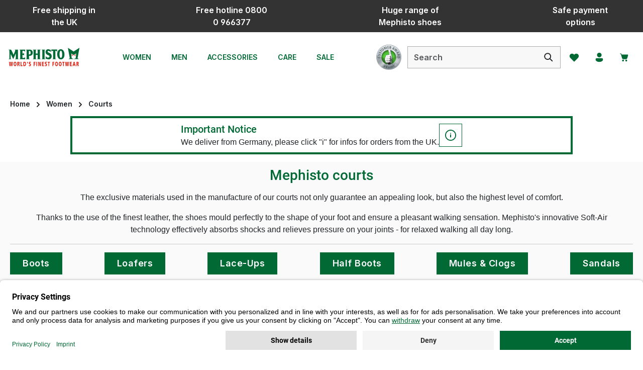

--- FILE ---
content_type: text/html; charset=UTF-8
request_url: https://www.shoebrandstore.co.uk/women/courts/
body_size: 44988
content:
<!DOCTYPE html>
<html lang="en"
      itemscope="itemscope"
      itemtype="https://schema.org/WebPage">


    
                            
    <head>
                    <link rel="preconnect" href="//app.usercentrics.eu">
                        <link rel="preload" href="//app.usercentrics.eu/browser-ui/latest/loader.js" as="script">
                                            <meta charset="utf-8">
            
                            <meta name="viewport"
                      content="width=device-width, initial-scale=1, shrink-to-fit=no">
            
                                <meta name="author"
                      content="">
                <meta name="robots"
                      content="index,follow">
                <meta name="revisit-after"
                      content="15 days">
                <meta name="keywords"
                      content="">
                <meta name="description"
                      content="★ Comfortable, beautiful and modern: You&#039;ll be sure to find what you&#039;re looking for in our Mephisto shop! ★ Telephone advice✓">
            
    <link rel="alternate"
          type="application/rss+xml"
          title="Blog Feed"
          href="/blog.rss" />

                                                            <meta property="og:url"
                          content="https://www.shoebrandstore.co.uk/women/courts/">
                    <meta property="og:type"
                          content="website">
                    <meta property="og:site_name"
                          content="Mephisto Shop">
                    <meta property="og:title"
                          content="Mephisto court shoes | The best service.">
                    <meta property="og:description"
                          content="★ Comfortable, beautiful and modern: You&#039;ll be sure to find what you&#039;re looking for in our Mephisto shop! ★ Telephone advice✓">
                    <meta property="og:image"
                          content="https://d1dg7s83j1jms.cloudfront.net/media/85/9d/26/1705927368/mephisto-logo.svg?ts=1705927370">

                    <meta name="twitter:card"
                          content="summary">
                    <meta name="twitter:site"
                          content="Mephisto Shop">
                    <meta name="twitter:title"
                          content="Mephisto court shoes | The best service.">
                    <meta name="twitter:description"
                          content="★ Comfortable, beautiful and modern: You&#039;ll be sure to find what you&#039;re looking for in our Mephisto shop! ★ Telephone advice✓">
                    <meta name="twitter:image"
                          content="https://d1dg7s83j1jms.cloudfront.net/media/85/9d/26/1705927368/mephisto-logo.svg?ts=1705927370">
                            
    
                                <meta itemprop="copyrightHolder"
                      content="Mephisto Shop">
                <meta itemprop="copyrightYear"
                      content="">
                <meta itemprop="isFamilyFriendly"
                      content="true">
                <meta itemprop="image"
                      content="https://d1dg7s83j1jms.cloudfront.net/media/85/9d/26/1705927368/mephisto-logo.svg?ts=1705927370">
            
    
                        <meta name="theme-color"
              content="#ffffff">
    
                                                

                            <link rel="dns-prefetch" href="//d1dg7s83j1jms.cloudfront.net">
        <link rel="preconnect" href="//d1dg7s83j1jms.cloudfront.net" crossorigin>
    

    
                        <script
                    id="usercentrics-cmp"
                    data-settings-id="4dRpZMeSO"
                    src="https://app.usercentrics.eu/browser-ui/latest/loader.js"
                    async
            ></script>
            

                
    <script type="text/plain" data-usercentrics="Klaviyo">
        function setCookie(cookieName, cookieValue, daysToExpire) {
            const date = new Date();
            date.setTime(date.getTime() + (daysToExpire * 24 * 60 * 60 * 1000));
            const expires = "expires=" + date.toUTCString();
            document.cookie = cookieName + "=" + cookieValue + ";" + expires + ";path=/";
        }

        function getCookie(cookieName) {
            const name = cookieName + "=";
            const decodedCookie = decodeURIComponent(document.cookie);
            const cookieArray = decodedCookie.split(';');
            for(let i = 0; i < cookieArray.length; i++) {
                let cookie = cookieArray[i].trim();
                if (cookie.indexOf(name) === 0) {
                    return cookie.substring(name.length, cookie.length);
                }
            }
            return null;
        }

        function setKlaviyoCookieIfNotExists() {
            if (!getCookie('shopsyKlaviyo')) {
                setCookie('shopsyKlaviyo', 'shopsyKlaviyo', 365); // Cookie valid for 1 year
            }
        }

        setKlaviyoCookieIfNotExists();
    </script>

        
                    
    <script>
        // --- config ---
        const UC_SERVICE = 'Global-e';
        const GE_DOMAIN_RE = /(?:^|\/\/)globale-analytics-sdk\.global-e\.com\//i;

        // --- state ---
        let geConsentGranted = false;

        // === consent helpers =======================================================
        // read current consent for a given DPS from UC_UI (works sync/async, base/full)
        function getUcConsentFor(serviceName, cb) {
            if (!window.UC_UI) {
                cb(false);
                return;
            }

            function pickGranted(services) {
                if (!services) return cb(false);
                // match by name or dataProcessor (both appear in UC)
                const s = services.find(v =>
                    v && (v.name === serviceName || v.dataProcessor === serviceName)
                );
                const granted = !!(s && (
                    // newer objects: s.consent?.status
                    (s.consent && s.consent.status === true) ||
                    // some versions expose status directly
                    s.status === true
                ));
                cb(granted);
            }

            try {
                if (typeof UC_UI.getServicesBaseInfo === 'function') {
                    const res = UC_UI.getServicesBaseInfo();         // may be array or promise
                    if (res && typeof res.then === 'function') res.then(pickGranted);
                    else pickGranted(res);
                    return;
                }
                if (typeof UC_UI.getServicesFullInfo === 'function') {
                    UC_UI.getServicesFullInfo().then(pickGranted);
                    return;
                }
            } catch (e) { /* ignore */
            }

            // fallback if API shape unexpected
            cb(false);
        }

        // probe current consent once UC is ready (polls up to ~8s)
        function probeCurrentConsent() {
            let tries = 0, t = setInterval(function () {
                tries++;
                if (window.UC_UI) {
                    clearInterval(t);
                    getUcConsentFor(UC_SERVICE, function (granted) {
                        geConsentGranted = granted;
                        if (granted) enableGlobaleAnalytics();
                    });
                }
                if (tries > 16) clearInterval(t); // stop after ~8s
            }, 500);
        }

        // listen to UC event (your existing custom event)
        function handleUcConsent(e) {
            const granted = !!(e && e.detail && e.detail[UC_SERVICE]);
            geConsentGranted = granted;
            if (granted) enableGlobaleAnalytics();
        }

        // === interception / activation ============================================
        // convert matching <script> to UC placeholder (keep src, only type)
        function convertToUcPlaceholder(node) {
            try {
                node.type = 'text/plain';
                node.setAttribute('data-usercentrics', UC_SERVICE);
                // keep node.src (no data-src)
            } catch (_) {
            }
        }

        function activateGlobalePlaceholders() {
            document
                .querySelectorAll('script[type="text/plain"][data-usercentrics="' + UC_SERVICE + '"]')
                .forEach(function (ph) {
                    ph.type = 'text/javascript';
                });
        }

        function enableGlobaleAnalytics() {
            activateGlobalePlaceholders();
        }

        function patchInjector() {
            const ap = Element.prototype.appendChild;
            const ib = Element.prototype.insertBefore;

            function shouldIntercept(node) {
                return node && node.tagName === 'SCRIPT' && node.src &&
                    GE_DOMAIN_RE.test(node.src) && !geConsentGranted;
            }

            Element.prototype.appendChild = function (node) {
                if (shouldIntercept(node)) convertToUcPlaceholder(node);
                return ap.call(this, node);
            };
            Element.prototype.insertBefore = function (node, ref) {
                if (shouldIntercept(node)) convertToUcPlaceholder(node);
                return ib.call(this, node, ref || null); // always 2 args
            };
        }

        function observePlaceholders() {
            const mo = new MutationObserver(function (muts) {
                if (!geConsentGranted) return;
                muts.forEach(function (m) {
                    m.addedNodes.forEach(function (n) {
                        if (n.nodeType === 1 && n.tagName === 'SCRIPT' &&
                            n.getAttribute('data-usercentrics') === UC_SERVICE &&
                            n.type === 'text/plain') {
                            n.type = 'text/javascript';
                        }
                    });
                });
            });
            mo.observe(document.documentElement, {childList: true, subtree: true});
        }

        // === init early ============================================================
        patchInjector();
        observePlaceholders();
        window.addEventListener('ucEvent', handleUcConsent); // your UC window event
        probeCurrentConsent(); // handle reload: read current consent immediately
    </script>

                    
                                        
        
    

        

                    <link rel="icon" href="https://d1dg7s83j1jms.cloudfront.net/media/e6/1d/78/1705927369/favicon_(40).ico?ts=1705927370">
        
                                <link rel="apple-touch-icon"
                  href="https://shgruhr.b-cdn.net/media/84/cc/da/1705927369/app-icon_(40).png?width=3000">
                    
                                                <link rel="canonical" href="https://www.shoebrandstore.co.uk/women/courts/">
                    
    
                    <title itemprop="name">Mephisto court shoes | The best service.</title>
        
            
                                                                            <link rel="stylesheet"
                      href="https://d1dg7s83j1jms.cloudfront.net/theme/6569ee4d7e1a4b902e720082eb91a424/css/all.css?1768306241">
                                    

                
                
                

            
        
        <style data-plugin="zenitPlatformNotificationBar">
            
            /* Beginn CSS */

@media (max-width: 990px) {

  .notification-bar .notification-bar-collapse-content .notification-text {

    font-size: calc(0.75rem + 1vw);

    font-weight: 900;

  }

}

/* Ende CSS */


        </style>

    


                    
    <script>
        window.features = {"V6_5_0_0":true,"v6.5.0.0":true,"V6_6_0_0":true,"v6.6.0.0":true,"V6_7_0_0":false,"v6.7.0.0":false,"V6_8_0_0":false,"v6.8.0.0":false,"ADDRESS_SELECTION_REWORK":false,"address.selection.rework":false,"DISABLE_VUE_COMPAT":false,"disable.vue.compat":false,"ACCESSIBILITY_TWEAKS":false,"accessibility.tweaks":false,"ADMIN_VITE":false,"admin.vite":false,"TELEMETRY_METRICS":false,"telemetry.metrics":false,"PERFORMANCE_TWEAKS":false,"performance.tweaks":false,"CACHE_REWORK":false,"cache.rework":false,"PAYPAL_SETTINGS_TWEAKS":false,"paypal.settings.tweaks":false,"SSO":false,"sso":false,"FEATURE_SWAGCMSEXTENSIONS_1":true,"feature.swagcmsextensions.1":true,"FEATURE_SWAGCMSEXTENSIONS_2":true,"feature.swagcmsextensions.2":true,"FEATURE_SWAGCMSEXTENSIONS_8":true,"feature.swagcmsextensions.8":true,"FEATURE_SWAGCMSEXTENSIONS_63":true,"feature.swagcmsextensions.63":true,"RULE_BUILDER":true,"rule.builder":true,"FLOW_BUILDER":true,"flow.builder":true,"ADVANCED_SEARCH":true,"advanced.search":true,"RETURNS_MANAGEMENT":true,"returns.management":true,"TEXT_GENERATOR":true,"text.generator":true,"CHECKOUT_SWEETENER":true,"checkout.sweetener":true,"IMAGE_CLASSIFICATION":true,"image.classification":true,"PROPERTY_EXTRACTOR":true,"property.extractor":true,"REVIEW_SUMMARY":true,"review.summary":true,"REVIEW_TRANSLATOR":true,"review.translator":true,"CONTENT_GENERATOR":true,"content.generator":true,"EXPORT_ASSISTANT":true,"export.assistant":true,"QUICK_ORDER":true,"quick.order":true,"EMPLOYEE_MANAGEMENT":true,"employee.management":true,"QUOTE_MANAGEMENT":true,"quote.management":true,"CAPTCHA":true,"captcha":true,"NATURAL_LANGUAGE_SEARCH":true,"natural.language.search":true,"IMAGE_UPLOAD_SEARCH":true,"image.upload.search":true,"ORDER_APPROVAL":true,"order.approval":true,"SPATIAL_CMS_ELEMENT":true,"spatial.cms.element":true,"SHOPPING_LISTS":true,"shopping.lists":true,"TEXT_TO_IMAGE_GENERATION":true,"text.to.image.generation":true,"SPATIAL_SCENE_EDITOR":false,"spatial.scene.editor":false};
    </script>
        
                    <!-- WbmTagManagerAnalytics Head Snippet Start -->
                                    
                

                
                
                            
        
        
                            
                                                                                                        
                                        


            <script id="wbmTagMangerDefine" >
            let gtmIsTrackingProductClicks = Boolean(1),
                gtmIsTrackingAddToWishlistClicks = Boolean(),
                gtmContainerId = 'GTM-KDHBQFF',
                hasSWConsentSupport = Boolean();
            window.wbmScriptIsSet = false;
            window.dataLayer = window.dataLayer || [];
            window.dataLayer.push({"event":"user","id":null});
        </script>

        <script id="wbmTagMangerDataLayer" >
            window.dataLayer.push({ ecommerce: null });
            window.dataLayer.push({"ecommerce":{"item_list_name":"Category: Courts","items":[{"price":160.3,"index":0,"item_id":"226-85-00022","item_brand":"Mobils by Mephisto","item_list_id":"category_16f88730d4cc4b24922645de81aec17d","item_category":"Mocassins","item_name":"Mobils loafer Samya navy","item_variant":"","item_list_name":"Category: Courts"},{"price":160.3,"index":1,"item_id":"226-00-00297","item_brand":"Mephisto","item_list_id":"category_16f88730d4cc4b24922645de81aec17d","item_category":"Mocassins","item_name":"Mobils loafer Samya black","item_variant":"","item_list_name":"Category: Courts"},{"price":166.4,"index":2,"item_id":"226-00-00163","item_brand":"Mephisto","item_list_id":"category_16f88730d4cc4b24922645de81aec17d","item_category":"Courts","item_name":"Mephisto ladies&#039; flat EMILIE","item_variant":"","item_list_name":"Category: Courts"},{"price":157.3,"index":3,"item_id":"226-41-00017","item_brand":"Mephisto","item_list_id":"category_16f88730d4cc4b24922645de81aec17d","item_category":"Mocassins","item_name":"Mobils loafer Samya sand","item_variant":"","item_list_name":"Category: Courts"},{"price":145.2,"index":4,"item_id":"226-00-00283","item_brand":"Mephisto","item_list_id":"category_16f88730d4cc4b24922645de81aec17d","item_category":"Mocassins","item_name":"Mephisto loafer Electra black","item_variant":"","item_list_name":"Category: Courts"},{"price":211.8,"index":5,"item_id":"220-00-00254","item_brand":"Mephisto","item_list_id":"category_16f88730d4cc4b24922645de81aec17d","item_category":"Courts","item_name":"Mephisto court shoes Gessika black","item_variant":"","item_list_name":"Category: Courts"}],"item_list_id":"category_16f88730d4cc4b24922645de81aec17d"},"event":"view_item_list","google_tag_params":{"ecomm_prodid":["226-85-00022","226-00-00297","226-00-00163","226-41-00017","226-00-00283","220-00-00254"],"ecomm_category":"Courts","ecomm_pagetype":"category"}});

            
                

                    </script>    
                        <script id="wbmTagManger"  data-usercentrics="Google Tag Manager">
                function getCookie(name) {
                    var cookieMatch = document.cookie.match(name + '=(.*?)(;|$)');
                    return cookieMatch && decodeURI(cookieMatch[1]);
                }

                let gtmCookieSet = getCookie('wbm-tagmanager-enabled');
                
                let googleTag = function(w,d,s,l,i){w[l]=w[l]||[];w[l].push({'gtm.start':new Date().getTime(),event:'gtm.js'});var f=d.getElementsByTagName(s)[0],j=d.createElement(s),dl=l!='dataLayer'?'&l='+l:'';j.async=true;j.src='https://data.shoebrandstore.co.uk/gtm.js?id='+i+dl+'';f.parentNode.insertBefore(j,f);};
                

                if (hasSWConsentSupport && gtmCookieSet === null) {
                    window.wbmGoogleTagmanagerId = gtmContainerId;
                    window.wbmScriptIsSet = false;
                    window.googleTag = googleTag;
                } else {
                    window.wbmScriptIsSet = true;
                    googleTag(window, document, 'script', 'dataLayer', gtmContainerId);
                    googleTag = null;

                    window.dataLayer = window.dataLayer || [];
                    function gtag() { dataLayer.push(arguments); }

                    if (hasSWConsentSupport) {
                        (() => {
                            const analyticsStorageEnabled = document.cookie.split(';').some((item) => item.trim().includes('google-analytics-enabled=1'));
                            const adsEnabled = document.cookie.split(';').some((item) => item.trim().includes('google-ads-enabled=1'));

                            gtag('consent', 'update', {
                                'ad_storage': adsEnabled ? 'granted' : 'denied',
                                'ad_user_data': adsEnabled ? 'granted' : 'denied',
                                'ad_personalization': adsEnabled ? 'granted' : 'denied',
                                'analytics_storage': analyticsStorageEnabled ? 'granted' : 'denied'
                            });
                        })();
                    }
                }

                
            </script><!-- WbmTagManagerAnalytics Head Snippet End -->
            
                                
            <script type="text/javascript"
                                src='https://www.google.com/recaptcha/api.js'
                defer></script>
        <script>
                            window.googleReCaptchaV2Active = true;
                                </script>
            

    
                
        
                <script>
        window.activeNavigationId = '16f88730d4cc4b24922645de81aec17d';
        window.router = {
            'frontend.cart.offcanvas': '/checkout/offcanvas',
            'frontend.cookie.offcanvas': '/cookie/offcanvas',
            'frontend.checkout.finish.page': '/checkout/finish',
            'frontend.checkout.info': '/widgets/checkout/info',
            'frontend.menu.offcanvas': '/widgets/menu/offcanvas',
            'frontend.cms.page': '/widgets/cms',
            'frontend.cms.navigation.page': '/widgets/cms/navigation',
            'frontend.account.addressbook': '/widgets/account/address-book',
            'frontend.country.country-data': '/country/country-state-data',
            'frontend.app-system.generate-token': '/app-system/Placeholder/generate-token',
            'frontend.checkout.line-item.add': '/checkout/line-item/add',
            'frontend.checkout.line-item.change-quantity': '/checkout/line-item/change-quantity/IdPlaceholder',
        };
        window.salesChannelId = '62bdef7665f3453aac922b0c3587887e';
    </script>

                                <script>
                
                window.breakpoints = {"xs":0,"sm":576,"md":768,"lg":992,"xl":1200,"xxl":1400};
            </script>
        
                                    <script>
                    window.customerLoggedInState = 0;

                    window.wishlistEnabled = 1;
                </script>
                    
                        
                            <script>
                window.themeAssetsPublicPath = 'https://d1dg7s83j1jms.cloudfront.net/theme/018d3131e4bb73e7a09b1f2fe427ce09/assets/';
            </script>
        
                        
    <script>
        window.validationMessages = {"required":"Input should not be empty.","email":"Invalid email address. Email addresses must use the format \"user@example.com\".","confirmation":"Confirmation field does not match.","minLength":"Input is too short."};
    </script>
        
                
                                                        <script>
                        window.themeJsPublicPath = 'https://d1dg7s83j1jms.cloudfront.net/theme/6569ee4d7e1a4b902e720082eb91a424/js/';
                    </script>
                                            <script type="text/javascript" src="https://d1dg7s83j1jms.cloudfront.net/theme/6569ee4d7e1a4b902e720082eb91a424/js/storefront/storefront.js?1768306250" defer></script>
                                            <script type="text/javascript" src="https://d1dg7s83j1jms.cloudfront.net/theme/6569ee4d7e1a4b902e720082eb91a424/js/swag-cms-extensions/swag-cms-extensions.js?1768306251" defer></script>
                                            <script type="text/javascript" src="https://d1dg7s83j1jms.cloudfront.net/theme/6569ee4d7e1a4b902e720082eb91a424/js/swag-pay-pal/swag-pay-pal.js?1768306251" defer></script>
                                            <script type="text/javascript" src="https://d1dg7s83j1jms.cloudfront.net/theme/6569ee4d7e1a4b902e720082eb91a424/js/swag-amazon-pay/swag-amazon-pay.js?1768306251" defer></script>
                                            <script type="text/javascript" src="https://d1dg7s83j1jms.cloudfront.net/theme/6569ee4d7e1a4b902e720082eb91a424/js/pluszwei-back-in-stock-reminder/pluszwei-back-in-stock-reminder.js?1768306251" defer></script>
                                            <script type="text/javascript" src="https://d1dg7s83j1jms.cloudfront.net/theme/6569ee4d7e1a4b902e720082eb91a424/js/emcgn-no-variant-preselection/emcgn-no-variant-preselection.js?1768306251" defer></script>
                                            <script type="text/javascript" src="https://d1dg7s83j1jms.cloudfront.net/theme/6569ee4d7e1a4b902e720082eb91a424/js/neti-next-store-locator/neti-next-store-locator.js?1768306251" defer></script>
                                            <script type="text/javascript" src="https://d1dg7s83j1jms.cloudfront.net/theme/6569ee4d7e1a4b902e720082eb91a424/js/wbm-tag-manager-analytics/wbm-tag-manager-analytics.js?1768306251" defer></script>
                                            <script type="text/javascript" src="https://d1dg7s83j1jms.cloudfront.net/theme/6569ee4d7e1a4b902e720082eb91a424/js/dkd-cms-html-video/dkd-cms-html-video.js?1768306251" defer></script>
                                            <script type="text/javascript" src="https://d1dg7s83j1jms.cloudfront.net/theme/6569ee4d7e1a4b902e720082eb91a424/js/netzp-blog6/netzp-blog6.js?1768306251" defer></script>
                                            <script type="text/javascript" src="https://d1dg7s83j1jms.cloudfront.net/theme/6569ee4d7e1a4b902e720082eb91a424/js/subscription/subscription.js?1768306251" defer></script>
                                            <script type="text/javascript" src="https://d1dg7s83j1jms.cloudfront.net/theme/6569ee4d7e1a4b902e720082eb91a424/js/checkout-sweetener/checkout-sweetener.js?1768306251" defer></script>
                                            <script type="text/javascript" src="https://d1dg7s83j1jms.cloudfront.net/theme/6569ee4d7e1a4b902e720082eb91a424/js/text-translator/text-translator.js?1768306251" defer></script>
                                            <script type="text/javascript" src="https://d1dg7s83j1jms.cloudfront.net/theme/6569ee4d7e1a4b902e720082eb91a424/js/employee-management/employee-management.js?1768306251" defer></script>
                                            <script type="text/javascript" src="https://d1dg7s83j1jms.cloudfront.net/theme/6569ee4d7e1a4b902e720082eb91a424/js/quick-order/quick-order.js?1768306251" defer></script>
                                            <script type="text/javascript" src="https://d1dg7s83j1jms.cloudfront.net/theme/6569ee4d7e1a4b902e720082eb91a424/js/advanced-search/advanced-search.js?1768306251" defer></script>
                                            <script type="text/javascript" src="https://d1dg7s83j1jms.cloudfront.net/theme/6569ee4d7e1a4b902e720082eb91a424/js/captcha/captcha.js?1768306251" defer></script>
                                            <script type="text/javascript" src="https://d1dg7s83j1jms.cloudfront.net/theme/6569ee4d7e1a4b902e720082eb91a424/js/quote-management/quote-management.js?1768306251" defer></script>
                                            <script type="text/javascript" src="https://d1dg7s83j1jms.cloudfront.net/theme/6569ee4d7e1a4b902e720082eb91a424/js/a-i-search/a-i-search.js?1768306251" defer></script>
                                            <script type="text/javascript" src="https://d1dg7s83j1jms.cloudfront.net/theme/6569ee4d7e1a4b902e720082eb91a424/js/spatial-cms-element/spatial-cms-element.js?1768306251" defer></script>
                                            <script type="text/javascript" src="https://d1dg7s83j1jms.cloudfront.net/theme/6569ee4d7e1a4b902e720082eb91a424/js/order-approval/order-approval.js?1768306251" defer></script>
                                            <script type="text/javascript" src="https://d1dg7s83j1jms.cloudfront.net/theme/6569ee4d7e1a4b902e720082eb91a424/js/shopping-list/shopping-list.js?1768306251" defer></script>
                                            <script type="text/javascript" src="https://d1dg7s83j1jms.cloudfront.net/theme/6569ee4d7e1a4b902e720082eb91a424/js/maxia-listing-variants6/maxia-listing-variants6.js?1768306251" defer></script>
                                            <script type="text/javascript" src="https://d1dg7s83j1jms.cloudfront.net/theme/6569ee4d7e1a4b902e720082eb91a424/js/prems-auto-complete6/prems-auto-complete6.js?1768306251" defer></script>
                                            <script type="text/javascript" src="https://d1dg7s83j1jms.cloudfront.net/theme/6569ee4d7e1a4b902e720082eb91a424/js/shopsy-klaviyo6/shopsy-klaviyo6.js?1768306251" defer></script>
                                            <script type="text/javascript" src="https://d1dg7s83j1jms.cloudfront.net/theme/6569ee4d7e1a4b902e720082eb91a424/js/solid-product-videos/solid-product-videos.js?1768306252" defer></script>
                                            <script type="text/javascript" src="https://d1dg7s83j1jms.cloudfront.net/theme/6569ee4d7e1a4b902e720082eb91a424/js/tonur-packstation6/tonur-packstation6.js?1768306252" defer></script>
                                            <script type="text/javascript" src="https://d1dg7s83j1jms.cloudfront.net/theme/6569ee4d7e1a4b902e720082eb91a424/js/proxa-shoppable-instagram-feed-s-w6/proxa-shoppable-instagram-feed-s-w6.js?1768306252" defer></script>
                                            <script type="text/javascript" src="https://d1dg7s83j1jms.cloudfront.net/theme/6569ee4d7e1a4b902e720082eb91a424/js/zenit-platform-notification-bar/zenit-platform-notification-bar.js?1768306252" defer></script>
                                            <script type="text/javascript" src="https://d1dg7s83j1jms.cloudfront.net/theme/6569ee4d7e1a4b902e720082eb91a424/js/cbax-modul-analytics/cbax-modul-analytics.js?1768306252" defer></script>
                                            <script type="text/javascript" src="https://d1dg7s83j1jms.cloudfront.net/theme/6569ee4d7e1a4b902e720082eb91a424/js/shopsy-klaviyo-properties-addon6/shopsy-klaviyo-properties-addon6.js?1768306252" defer></script>
                                            <script type="text/javascript" src="https://d1dg7s83j1jms.cloudfront.net/theme/6569ee4d7e1a4b902e720082eb91a424/js/co-co-warehouse-plugin/co-co-warehouse-plugin.js?1768306252" defer></script>
                                            <script type="text/javascript" src="https://d1dg7s83j1jms.cloudfront.net/theme/6569ee4d7e1a4b902e720082eb91a424/js/stripe-payments-app/stripe-payments-app.js?1768306252" defer></script>
                                            <script type="text/javascript" src="https://d1dg7s83j1jms.cloudfront.net/theme/6569ee4d7e1a4b902e720082eb91a424/js/zenit-platform-horizon/zenit-platform-horizon.js?1768306251" defer></script>
                                            <script type="text/javascript" src="https://d1dg7s83j1jms.cloudfront.net/theme/6569ee4d7e1a4b902e720082eb91a424/js/shg-ruhr-theme-base/shg-ruhr-theme-base.js?1768306251" defer></script>
                                            <script type="text/javascript" src="https://d1dg7s83j1jms.cloudfront.net/theme/6569ee4d7e1a4b902e720082eb91a424/js/shg-ruhr-theme-mephisto/shg-ruhr-theme-mephisto.js?1768306251" defer></script>
                                                        

    
    
    

    
        
        
        
        
    
        
        

                                
    <script>
        window.mollie_javascript_use_shopware = '0'
    </script>

            <script type="text/javascript" src="https://d1dg7s83j1jms.cloudfront.net/bundles/molliepayments/mollie-payments.js?1760020820" defer></script>
    



                                            
            
            
            <script>window.maxiaListingVariants = {"cmsPageId":"018d1c31362770eb916952b1903c4f43","ajaxUrl":"\/maxia-variants\/product","popupCloseIcon":"<span class=\"icon icon-x icon-sm\">\n                    <svg xmlns=\"http:\/\/www.w3.org\/2000\/svg\" xmlns:xlink=\"http:\/\/www.w3.org\/1999\/xlink\" width=\"24\" height=\"24\" viewBox=\"0 0 24 24\"><defs><path d=\"m4.397 4.554.073-.084a.75.75 0 0 1 .976-.073l.084.073L12 10.939l6.47-6.47a.75.75 0 1 1 1.06 1.061L13.061 12l6.47 6.47a.75.75 0 0 1 .072.976l-.073.084a.75.75 0 0 1-.976.073l-.084-.073L12 13.061l-6.47 6.47a.75.75 0 0 1-1.06-1.061L10.939 12l-6.47-6.47a.75.75 0 0 1-.072-.976l.073-.084-.073.084Z\" id=\"icons-fluent-solid-x\" \/><\/defs><use xlink:href=\"#icons-fluent-solid-x\" \/><\/svg>\n          <\/span>","popupCloseButtonLabel":"Close variant selection","quickBuyDetailLink":true,"detailRedirectUrl":"\/maxia-variants\/redirect"};</script>
        

    
    </head>

        <body class="is-ctl-navigation is-act-index has-product-actions has-marketing-slider has-pw-toggle is-flyout-fullscreen is-cms is-lo-full-width-boxed is-tb-default is-srch-default is-mn-offcanvas-lg">

            
                
    
    
            <div id="page-top" class="skip-to-content bg-primary-subtle text-primary-emphasis overflow-hidden" tabindex="-1">
            <div class="container skip-to-content-container d-flex justify-content-center visually-hidden-focusable">
                                                                                        <a href="#content-main" class="skip-to-content-link d-inline-flex text-decoration-underline m-1 p-2 fw-bold gap-2">
                                Skip to main content
                            </a>
                                            
                                    
            <a href="#header-main-search-input"
           class="skip-to-content-link d-inline-flex text-decoration-underline m-1 p-2 fw-bold gap-2 d-none d-sm-block">
            Skip to search
        </a>
    
                                    
            <a href="#main-navigation-menu" class="skip-to-content-link d-inline-flex text-decoration-underline m-1 p-2 fw-bold gap-2 d-none d-xl-block">
            Skip to main navigation
        </a>
                                </div>
        </div>
        
    
            
                        
                
                
            
    
    
                            <noscript>
                <iframe src="https://data.shoebrandstore.co.uk/ns.html?id=GTM-KDHBQFF"
                        height="0"
                        width="0"
                        style="display:none;visibility:hidden"
                        title="Google Tagmanager">

                </iframe>
            </noscript>
            
                <noscript class="noscript-main">
                
            <div role="alert"
         aria-live="polite"
                  class="alert alert-info alert-has-icon">
                                                                        
                                                                            
                                    
                <span class="icon icon-info" aria-hidden="true">
                                        <svg xmlns="http://www.w3.org/2000/svg" xmlns:xlink="http://www.w3.org/1999/xlink" width="24" height="24" viewBox="0 0 24 24"><defs><path d="M12 7c.5523 0 1 .4477 1 1s-.4477 1-1 1-1-.4477-1-1 .4477-1 1-1zm1 9c0 .5523-.4477 1-1 1s-1-.4477-1-1v-5c0-.5523.4477-1 1-1s1 .4477 1 1v5zm11-4c0 6.6274-5.3726 12-12 12S0 18.6274 0 12 5.3726 0 12 0s12 5.3726 12 12zM12 2C6.4772 2 2 6.4772 2 12s4.4772 10 10 10 10-4.4772 10-10S17.5228 2 12 2z" id="icons-default-info" /></defs><use xlink:href="#icons-default-info" fill="#758CA3" fill-rule="evenodd" /></svg>
                    </span>
    
                                                        
                                    
                    <div class="alert-content-container">
                <div class="alert-contents">
        
                                                            <div class="alert-content">                                                    To be able to use the full range of Shopware 6, we recommend activating Javascript in your browser.
                                                                </div>                
</div>

                                </div>
            </div>

            </noscript>
        


                
    <div class="page-wrapper">

                                                
                                                                                                                                                                                                                                                                                                                                                    
                                                                            
                                        
                                
                                                                                                                                                
                                                            
                                
                                                    
                                                                                
                                                                                    
                
                
                
                
                
                                                                    
                                                                                    
                                                                                                    
                                
                
    
                <header
                    class="header-main header-pos-relative header-single-line header-single-line-mobile header-logo-left"
                    data-zen-sticky-header="true"
                    data-zen-sticky-header-options="{&quot;viewports&quot;:[&quot;XXL&quot;,&quot;XS&quot;,&quot;SM&quot;,&quot;MD&quot;,&quot;LG&quot;,&quot;XL&quot;],&quot;scrollOffset&quot;:&quot;&quot;,&quot;autoHide&quot;:true}"
                                            data-zen-header-tooltips="true"
                        data-zen-header-tooltips-options="{&quot;tooltipPlacement&quot;:&quot;left&quot;}"
                                    >
                    <div class="header-inner">
                                                                                                                        
                                            <div class="collapse show"
                     id="topBarCollapse">
                        
            <div class="top-bar">
            <nav class="top-bar-nav">
                                    <div class="top-bar-nav-item top-bar-marketing">
                                    
            
        <div class="text-slider"
             data-zen-text-slider="true"
             data-zen-text-slider-options="{&quot;interval&quot;:4000}"
             aria-label="Free shipping in the UK  Free hotline 0800 0 966377  Huge range of Mephisto shoes  Safe payment options">
            <div class="text-items text-slider-items">
                                    <div class="text-item text-slider-item"
                         aria-hidden="true">
                        <span class="item-entry">
                                                            <font size="3">Free shipping in the UK</font>
                                                    </span>
                    </div>
                                    <div class="text-item text-slider-item"
                         aria-hidden="true">
                        <span class="item-entry">
                                                            
                                                    </span>
                    </div>
                                    <div class="text-item text-slider-item"
                         aria-hidden="true">
                        <span class="item-entry">
                                                            <font size="3">Free hotline 0800 0 966377</font>
                                                    </span>
                    </div>
                                    <div class="text-item text-slider-item"
                         aria-hidden="true">
                        <span class="item-entry">
                                                            
                                                    </span>
                    </div>
                                    <div class="text-item text-slider-item"
                         aria-hidden="true">
                        <span class="item-entry">
                                                            <font size="3">Huge range of Mephisto shoes</font>
                                                    </span>
                    </div>
                                    <div class="text-item text-slider-item"
                         aria-hidden="true">
                        <span class="item-entry">
                                                            
                                                    </span>
                    </div>
                                    <div class="text-item text-slider-item"
                         aria-hidden="true">
                        <span class="item-entry">
                                                            <font size="3">Safe payment options</font>
                                                    </span>
                    </div>
                            </div>
        </div>

                                </div>
                            </nav>
        </div>
                    </div>
                        
                <div class="nav-header bg-opacity-100">
            <div class="container">
                <div class="header-row row gx-1 align-items-center ">
                                                                <div class="header-logo-col col-auto col-md-auto order-1">
                                <div class="header-logo-main text-center">
                    <a class="header-logo-main-link"
               href="/"
               title="Go to homepage">
                            
            
            
            
            
            
            
            
            
                        <picture class="header-logo-picture d-block m-auto">
                                                                            
                                                                            
                                                                                    <img src="https://d1dg7s83j1jms.cloudfront.net/media/85/9d/26/1705927368/mephisto-logo.svg?ts=1705927370"
                                     alt="Go to homepage"
                                     class="img-fluid header-logo-main-img">
                                                                        </picture>
                
            </a>
            </div>
                        </div>
                    
                                                                        <div class="header-nav-col nav-main d-none d-xl-flex flex-grow-2 col-xl order-lg-2 bg-opacity-100">
                                                                        
                    
                 
    <div class="main-navigation"
         id="mainNavigation"
                    data-flyout-menu="true"
                    >
                            <div class="container">
                                                    
                                    <nav class="nav main-navigation-menu"
                        id="main-navigation-menu"
                        aria-label="Main navigation"
                        itemscope="itemscope"
                        itemtype="https://schema.org/SiteNavigationElement">
                        
                            
                                                    
                                                                                            
                                    
    
    
                    
    <div class="main-navigation-item flyout">
                    
                                                                            
            <a class="nav-link main-navigation-link nav-item-329a5f2a93cf40bb83d3339d00b988e0  active"
                href="https://www.shoebrandstore.co.uk/women/"
                itemprop="url"
                                                                                data-flyout-menu-trigger="329a5f2a93cf40bb83d3339d00b988e0"
                                                    >

                                <div class="main-navigation-link-text has-children" data-hover="Women">
                                                                                                
                                                            
                    <span class="main-navigation-link-name" data-hover="Women" itemprop="name">Women</span>

                                                                                                
                    
                                                                                                    
                                    </div>
            </a>

                    
                                        </div>
                                                                                            
                                    
    
    
                    
    <div class="main-navigation-item flyout">
                    
                                        
            <a class="nav-link main-navigation-link nav-item-aad53982fff44ec88f1224411db1f841 "
                href="https://www.shoebrandstore.co.uk/men/"
                itemprop="url"
                                                                                data-flyout-menu-trigger="aad53982fff44ec88f1224411db1f841"
                                                    >

                                <div class="main-navigation-link-text has-children" data-hover="Men">
                                                                                                
                                                            
                    <span class="main-navigation-link-name" data-hover="Men" itemprop="name">Men</span>

                                                                                                
                    
                                                                                                    
                                    </div>
            </a>

                    
                                        </div>
                                                                                            
                                    
    
    
                    
    <div class="main-navigation-item flyout">
                    
                                        
            <a class="nav-link main-navigation-link nav-item-f7397659e869402e9117c8fa0412bff8 "
                href="https://www.shoebrandstore.co.uk/accessories/"
                itemprop="url"
                                                                                data-flyout-menu-trigger="f7397659e869402e9117c8fa0412bff8"
                                                    >

                                <div class="main-navigation-link-text has-children" data-hover="Accessories">
                                                                                                
                                                            
                    <span class="main-navigation-link-name" data-hover="Accessories" itemprop="name">Accessories</span>

                                                                                                
                    
                                                                                                    
                                    </div>
            </a>

                    
                                        </div>
                                                                                            
                                    
    
    
                    
    <div class="main-navigation-item flyout">
                    
                                        
            <a class="nav-link main-navigation-link nav-item-1c498bf7fa9d48c8889f1ed38fc6b439 "
                href="https://www.shoebrandstore.co.uk/care/"
                itemprop="url"
                                                                                data-flyout-menu-trigger="1c498bf7fa9d48c8889f1ed38fc6b439"
                                                    >

                                <div class="main-navigation-link-text has-children" data-hover="Care">
                                                                                                
                                                            
                    <span class="main-navigation-link-name" data-hover="Care" itemprop="name">Care</span>

                                                                                                
                    
                                                                                                    
                                    </div>
            </a>

                    
                                        </div>
                                                                                            
                                    
    
    
                    
    <div class="main-navigation-item flyout">
                    
                                        
            <a class="nav-link main-navigation-link nav-item-1901e466c5da4d1b9b04161057ac180d "
                href="https://www.shoebrandstore.co.uk/sale/"
                itemprop="url"
                                                                                data-flyout-menu-trigger="1901e466c5da4d1b9b04161057ac180d"
                                                    >

                                <div class="main-navigation-link-text has-children" data-hover="Sale">
                                                                                                
                                                            
                    <span class="main-navigation-link-name" data-hover="Sale" itemprop="name">Sale</span>

                                                                                                
                    
                                                                                                    
                                    </div>
            </a>

                    
                                        </div>
                                                                        </nav>
                

                                                                </div>
        
                                                                                                                                                                                                                                                                                                                                                                                                                                                                                                                                                                                
                                                                        <div class="navigation-flyouts">
                                                                                                                                                            
            <div class="navigation-flyout"
             data-flyout-menu-id="329a5f2a93cf40bb83d3339d00b988e0">

                        <div class="navigation-flyout-inner">
                <div class="container">
                                                                        
        
            <div class="row navigation-flyout-content">
                <div class="col">
        <div class="navigation-flyout-categories">
                        
                
        
        
        
                                                                                                                                                                                                                                    
        
    <div class="row navigation-flyout-categories is-level-0">
                                            
                                                            
                                
                
                <div class=" navigation-flyout-col">
                                                                                                                            <a class="nav-item nav-link navigation-flyout-link is-level-0"
                                   href="https://www.shoebrandstore.co.uk/women/ballet-flats/"
                                   itemprop="url"
                                                                      title="Ballet Flats">

                                                                                                                                                                
                                                                                            
                                    <span itemprop="name">Ballet Flats</span>

                                                                                                            </a>
                                                                        
                                                                                                                                                                    
    
        
        
        
    
        
    <div class="navigation-flyout-categories is-level-1">
            </div>
                                                                                        </div>
            
                                                            
                                                            
                                
                
                <div class=" navigation-flyout-col">
                                                                                                                            <a class="nav-item nav-link navigation-flyout-link is-level-0 active"
                                   href="https://www.shoebrandstore.co.uk/women/courts/"
                                   itemprop="url"
                                                                      title="Courts">

                                                                                                                                                                
                                                                                            
                                    <span itemprop="name">Courts</span>

                                                                                                            </a>
                                                                        
                                                                                                                                                                    
    
        
        
        
    
        
    <div class="navigation-flyout-categories is-level-1">
            </div>
                                                                                        </div>
            
                                                            
                                                            
                                
                
                <div class=" navigation-flyout-col">
                                                                                                                            <a class="nav-item nav-link navigation-flyout-link is-level-0"
                                   href="https://www.shoebrandstore.co.uk/women/loafers/"
                                   itemprop="url"
                                                                      title="Loafers">

                                                                                                                                                                
                                                                                            
                                    <span itemprop="name">Loafers</span>

                                                                                                            </a>
                                                                        
                                                                                                                                                                    
    
        
        
        
    
        
    <div class="navigation-flyout-categories is-level-1">
            </div>
                                                                                        </div>
            
                                                            
                                                            
                                
                
                <div class=" navigation-flyout-col">
                                                                                                                            <a class="nav-item nav-link navigation-flyout-link is-level-0"
                                   href="https://www.shoebrandstore.co.uk/women/lace-ups/"
                                   itemprop="url"
                                                                      title="Lace-Ups">

                                                                                                                                                                
                                                                                            
                                    <span itemprop="name">Lace-Ups</span>

                                                                                                            </a>
                                                                        
                                                                                                                                                                    
    
        
        
        
    
        
    <div class="navigation-flyout-categories is-level-1">
            </div>
                                                                                        </div>
            
                                                            
                                                            
                                
                
                <div class=" navigation-flyout-col">
                                                                                                                            <a class="nav-item nav-link navigation-flyout-link is-level-0"
                                   href="https://www.shoebrandstore.co.uk/women/mules-clogs/"
                                   itemprop="url"
                                                                      title="Mules &amp; Clogs">

                                                                                                                                                                
                                                                                            
                                    <span itemprop="name">Mules &amp; Clogs</span>

                                                                                                            </a>
                                                                        
                                                                                                                                                                    
    
        
        
        
    
        
    <div class="navigation-flyout-categories is-level-1">
            </div>
                                                                                        </div>
            
                                                            
                                                            
                                
                
                <div class=" navigation-flyout-col">
                                                                                                                            <a class="nav-item nav-link navigation-flyout-link is-level-0"
                                   href="https://www.shoebrandstore.co.uk/women/sandals/"
                                   itemprop="url"
                                                                      title="Sandals">

                                                                                                                                                                
                                                                                            
                                    <span itemprop="name">Sandals</span>

                                                                                                            </a>
                                                                        
                                                                                                                                                                    
    
        
        
        
    
        
    <div class="navigation-flyout-categories is-level-1">
            </div>
                                                                                        </div>
            
                                                            
                                                            
                                
                
                <div class=" navigation-flyout-col">
                                                                                                                            <a class="nav-item nav-link navigation-flyout-link is-level-0"
                                   href="https://www.shoebrandstore.co.uk/women/half-boots/"
                                   itemprop="url"
                                                                      title="Half-Boots">

                                                                                                                                                                
                                                                                            
                                    <span itemprop="name">Half-Boots</span>

                                                                                                            </a>
                                                                        
                                                                                                                                                                    
    
        
        
        
    
        
    <div class="navigation-flyout-categories is-level-1">
            </div>
                                                                                        </div>
            
                                                            
                                                            
                                
                
                <div class=" navigation-flyout-col">
                                                                                                                            <a class="nav-item nav-link navigation-flyout-link is-level-0"
                                   href="https://www.shoebrandstore.co.uk/women/boots/"
                                   itemprop="url"
                                                                      title="Boots">

                                                                                                                                                                
                                                                                            
                                    <span itemprop="name">Boots</span>

                                                                                                            </a>
                                                                        
                                                                                                                                                                    
    
        
        
        
    
        
    <div class="navigation-flyout-categories is-level-1">
            </div>
                                                                                        </div>
            
                            </div>

        </div>
    </div>

                                                    
            </div>
                                        </div>
            </div>
        </div>
                                                                                                                                                                        
            <div class="navigation-flyout"
             data-flyout-menu-id="aad53982fff44ec88f1224411db1f841">

                        <div class="navigation-flyout-inner">
                <div class="container">
                                                                        
        
            <div class="row navigation-flyout-content">
                <div class="col">
        <div class="navigation-flyout-categories">
                        
                
        
        
        
                                                                                                                                                
        
    <div class="row navigation-flyout-categories is-level-0">
                                            
                                                            
                                
                
                <div class=" navigation-flyout-col">
                                                                                                                            <a class="nav-item nav-link navigation-flyout-link is-level-0"
                                   href="https://www.shoebrandstore.co.uk/men/mules-clogs/"
                                   itemprop="url"
                                                                      title="Mules &amp; Clogs">

                                                                                                                                                                
                                                                                            
                                    <span itemprop="name">Mules &amp; Clogs</span>

                                                                                                            </a>
                                                                        
                                                                                                                                                                    
    
        
        
        
    
        
    <div class="navigation-flyout-categories is-level-1">
            </div>
                                                                                        </div>
            
                                                            
                                                            
                                
                
                <div class=" navigation-flyout-col">
                                                                                                                            <a class="nav-item nav-link navigation-flyout-link is-level-0"
                                   href="https://www.shoebrandstore.co.uk/men/sandals/"
                                   itemprop="url"
                                                                      title="Sandals">

                                                                                                                                                                
                                                                                            
                                    <span itemprop="name">Sandals</span>

                                                                                                            </a>
                                                                        
                                                                                                                                                                    
    
        
        
        
    
        
    <div class="navigation-flyout-categories is-level-1">
            </div>
                                                                                        </div>
            
                                                            
                                                            
                                
                
                <div class=" navigation-flyout-col">
                                                                                                                            <a class="nav-item nav-link navigation-flyout-link is-level-0"
                                   href="https://www.shoebrandstore.co.uk/men/lace-ups/"
                                   itemprop="url"
                                                                      title="Lace-Ups">

                                                                                                                                                                
                                                                                            
                                    <span itemprop="name">Lace-Ups</span>

                                                                                                            </a>
                                                                        
                                                                                                                                                                    
    
        
        
        
    
        
    <div class="navigation-flyout-categories is-level-1">
            </div>
                                                                                        </div>
            
                                                            
                                                            
                                
                
                <div class=" navigation-flyout-col">
                                                                                                                            <a class="nav-item nav-link navigation-flyout-link is-level-0"
                                   href="https://www.shoebrandstore.co.uk/men/loafers/"
                                   itemprop="url"
                                                                      title="Loafers">

                                                                                                                                                                
                                                                                            
                                    <span itemprop="name">Loafers</span>

                                                                                                            </a>
                                                                        
                                                                                                                                                                    
    
        
        
        
    
        
    <div class="navigation-flyout-categories is-level-1">
            </div>
                                                                                        </div>
            
                                                            
                                                            
                                
                
                <div class=" navigation-flyout-col">
                                                                                                                            <a class="nav-item nav-link navigation-flyout-link is-level-0"
                                   href="https://www.shoebrandstore.co.uk/men/boots/"
                                   itemprop="url"
                                                                      title="Boots">

                                                                                                                                                                
                                                                                            
                                    <span itemprop="name">Boots</span>

                                                                                                            </a>
                                                                        
                                                                                                                                                                    
    
        
        
        
    
        
    <div class="navigation-flyout-categories is-level-1">
            </div>
                                                                                        </div>
            
                            </div>

        </div>
    </div>

                                                    
            </div>
                                        </div>
            </div>
        </div>
                                                                                                                                                                        
            <div class="navigation-flyout"
             data-flyout-menu-id="f7397659e869402e9117c8fa0412bff8">

                        <div class="navigation-flyout-inner">
                <div class="container">
                                                                        
        
            <div class="row navigation-flyout-content">
                <div class="col">
        <div class="navigation-flyout-categories">
                        
                
        
        
        
                                
        
    <div class="row navigation-flyout-categories is-level-0">
                                            
                                                            
                                
                
                <div class=" navigation-flyout-col">
                                                                                                                            <a class="nav-item nav-link navigation-flyout-link is-level-0"
                                   href="https://www.shoebrandstore.co.uk/accessories/socks/"
                                   itemprop="url"
                                                                      title="Socks">

                                                                                                                                                                
                                                                                            
                                    <span itemprop="name">Socks</span>

                                                                                                            </a>
                                                                        
                                                                                                                                                                    
    
        
        
        
    
        
    <div class="navigation-flyout-categories is-level-1">
            </div>
                                                                                        </div>
            
                            </div>

        </div>
    </div>

                                                    
            </div>
                                        </div>
            </div>
        </div>
                                                                                                                                                                        
            <div class="navigation-flyout"
             data-flyout-menu-id="1c498bf7fa9d48c8889f1ed38fc6b439">

                        <div class="navigation-flyout-inner">
                <div class="container">
                                                                        
        
            <div class="row navigation-flyout-content">
                <div class="col">
        <div class="navigation-flyout-categories">
                        
                
        
        
        
                                                                                                                    
        
    <div class="row navigation-flyout-categories is-level-0">
                                            
                                                            
                                
                
                <div class=" navigation-flyout-col">
                                                                                                                            <a class="nav-item nav-link navigation-flyout-link is-level-0"
                                   href="https://www.shoebrandstore.co.uk/care/shoe-accessories/"
                                   itemprop="url"
                                                                      title="Shoe Accessories">

                                                                                                                                                                
                                                                                            
                                    <span itemprop="name">Shoe Accessories</span>

                                                                                                            </a>
                                                                        
                                                                                                                                                                    
    
        
        
        
    
        
    <div class="navigation-flyout-categories is-level-1">
            </div>
                                                                                        </div>
            
                                                            
                                                            
                                
                
                <div class=" navigation-flyout-col">
                                                                                                                            <a class="nav-item nav-link navigation-flyout-link is-level-0"
                                   href="https://www.shoebrandstore.co.uk/care/care-products/"
                                   itemprop="url"
                                                                      title="Care Products">

                                                                                                                                                                
                                                                                            
                                    <span itemprop="name">Care Products</span>

                                                                                                            </a>
                                                                        
                                                                                                                                                                    
    
        
        
        
    
        
    <div class="navigation-flyout-categories is-level-1">
            </div>
                                                                                        </div>
            
                                                            
                                                            
                                
                
                <div class=" navigation-flyout-col">
                                                                                                                            <a class="nav-item nav-link navigation-flyout-link is-level-0"
                                   href="https://www.shoebrandstore.co.uk/care/insoles/"
                                   itemprop="url"
                                                                      title="Insoles">

                                                                                                                                                                
                                                                                            
                                    <span itemprop="name">Insoles</span>

                                                                                                            </a>
                                                                        
                                                                                                                                                                    
    
        
        
        
    
        
    <div class="navigation-flyout-categories is-level-1">
            </div>
                                                                                        </div>
            
                                                            
                                                            
                                
                
                <div class=" navigation-flyout-col">
                                                                                                                            <a class="nav-item nav-link navigation-flyout-link is-level-0"
                                   href="https://www.shoebrandstore.co.uk/care/other/"
                                   itemprop="url"
                                                                      title="Other">

                                                                                                                                                                
                                                                                            
                                    <span itemprop="name">Other</span>

                                                                                                            </a>
                                                                        
                                                                                                                                                                    
    
        
        
        
    
        
    <div class="navigation-flyout-categories is-level-1">
            </div>
                                                                                        </div>
            
                            </div>

        </div>
    </div>

                                                    
            </div>
                                        </div>
            </div>
        </div>
                                                                                                                                                                        
            <div class="navigation-flyout"
             data-flyout-menu-id="1901e466c5da4d1b9b04161057ac180d">

                        <div class="navigation-flyout-inner">
                <div class="container">
                                                                        
        
            <div class="row navigation-flyout-content">
                <div class="col">
        <div class="navigation-flyout-categories">
                        
                
        
        
        
                                                            
        
    <div class="row navigation-flyout-categories is-level-0">
                                            
                                                            
                                
                
                <div class=" navigation-flyout-col">
                                                                                                                            <a class="nav-item nav-link navigation-flyout-link is-level-0"
                                   href="https://www.shoebrandstore.co.uk/sale/women/"
                                   itemprop="url"
                                                                      title="Women">

                                                                                                                                                                
                                                                                            
                                    <span itemprop="name">Women</span>

                                                                                                            </a>
                                                                        
                                                                                                                                                                    
    
        
        
        
    
        
    <div class="navigation-flyout-categories is-level-1">
            </div>
                                                                                        </div>
            
                                                            
                                                            
                                
                
                <div class=" navigation-flyout-col">
                                                                                                                            <a class="nav-item nav-link navigation-flyout-link is-level-0"
                                   href="https://www.shoebrandstore.co.uk/sale/men/"
                                   itemprop="url"
                                                                      title="Men">

                                                                                                                                                                
                                                                                            
                                    <span itemprop="name">Men</span>

                                                                                                            </a>
                                                                        
                                                                                                                                                                    
    
        
        
        
    
        
    <div class="navigation-flyout-categories is-level-1">
            </div>
                                                                                        </div>
            
                            </div>

        </div>
    </div>

                                                    
            </div>
                                        </div>
            </div>
        </div>
                                                                                                                                            </div>
                                                            
    
            </div>
                                                            </div>
                                            
                    
                                                                <div class="header-menu-button col-auto ms-auto ms-sm-0 d-xl-none order-3 order-md-3"
                             data-zen-tooltip-title="Menu">
                                                                    <button
                                            class="btn nav-main-toggle-btn header-actions-btn"
                                            type="button"
                                            data-off-canvas-menu="true"
                                            aria-label="Menu"
                                        >
                                                                                                                    
                                                
                <span class="icon icon-stack">
                                        <svg xmlns="http://www.w3.org/2000/svg" xmlns:xlink="http://www.w3.org/1999/xlink" width="24" height="24" viewBox="0 0 24 24"><defs><path d="M2.75 18h12.5a.75.75 0 0 1 .102 1.493l-.102.007H2.75a.75.75 0 0 1-.102-1.494L2.75 18h12.5-12.5Zm0-6.5h18.5a.75.75 0 0 1 .102 1.493L21.25 13H2.75a.75.75 0 0 1-.102-1.493l.102-.007h18.5-18.5Zm0-6.497h15.5a.75.75 0 0 1 .102 1.493l-.102.007H2.75a.75.75 0 0 1-.102-1.493l.102-.007h15.5-15.5Z" id="icons-fluent-solid-stack" /></defs><use xlink:href="#icons-fluent-solid-stack" /></svg>
                    </span>
    
                                                                                        </button>
                                    
                        </div>
                    
                                                      <div class="header-ekomi-col col-auto d-none d-sm-flex me-2 order-2 ms-auto">
                 <style>
    .ekomi-rating-seal {
        overflow: hidden;
    }

    .ekomi-rating-seal,
    .ekomi-rating-seal img {
        width: 50px;
        height: 50px;
    }
</style>
<div class="ekomi-widget-container ekomi-widget-sf1094545ce3f9c7029eb"></div>
<script>
    (function (w) {
        w['_ekomiWidgetsServerUrl'] = (document.location.protocol == 'https:' ? 'https:' : 'http:') + '//widgets.ekomi.com';
        w['_customerId'] = 109454;
        w['_ekomiDraftMode'] = true;
        w['_language'] = 'de';

        if (typeof (w['_ekomiWidgetTokens']) !== 'undefined') {
            w['_ekomiWidgetTokens'][w['_ekomiWidgetTokens'].length] = 'sf1094545ce3f9c7029eb';
        } else {
            w['_ekomiWidgetTokens'] = new Array('sf1094545ce3f9c7029eb');
        }

        if (typeof (ekomiWidgetJs) == 'undefined') {
            ekomiWidgetJs = true;

            var scr = document.createElement('script');
            scr.src = 'https://sw-assets.ekomiapps.de/static_resources/widget.js';
            var head = document.getElementsByTagName('head')[0];
            head.appendChild(scr);
        }
    })(window);
</script>
         </div>
                                                              <div class="header-search-col col-12 col-sm order-4 order-sm-2 ms-auto">

                                
                                
    <div class="collapse"
         id="searchCollapse">
        <div class="header-search my-2 m-sm-auto">
                
    
                    <form action="/search"
                      method="get"
                      data-search-widget="true"
                      data-search-widget-options="{&quot;searchWidgetMinChars&quot;:2}"
                      data-url="/suggest?search="
                      class="header-search-form">
                            <div class="input-group has-validation">
                                        <input
                                    type="search"
                                    id="header-main-search-input"
                                    name="search"
                                    class="form-control header-search-input"
                                    autocomplete="off"
                                    autocapitalize="off"
                                    placeholder="Search"
                                    aria-label="Search"
                                    role="combobox"
                                    aria-autocomplete="list"
                                    aria-controls="search-suggest-listbox"
                                    aria-expanded="false"
                                    aria-describedby="search-suggest-result-info"
                                    value="">
                            

                            <button class="btn header-close-btn js-search-close-btn d-none"
                    type="button"
                    aria-label="Close the dropdown search">
                <span class="header-close-icon">
                                            
                                                
                <span class="icon icon-x">
                                        <svg xmlns="http://www.w3.org/2000/svg" xmlns:xlink="http://www.w3.org/1999/xlink" width="24" height="24" viewBox="0 0 24 24"><defs><path d="m4.397 4.554.073-.084a.75.75 0 0 1 .976-.073l.084.073L12 10.939l6.47-6.47a.75.75 0 1 1 1.06 1.061L13.061 12l6.47 6.47a.75.75 0 0 1 .072.976l-.073.084a.75.75 0 0 1-.976.073l-.084-.073L12 13.061l-6.47 6.47a.75.75 0 0 1-1.06-1.061L10.939 12l-6.47-6.47a.75.75 0 0 1-.072-.976l.073-.084-.073.084Z" id="icons-fluent-solid-x" /></defs><use xlink:href="#icons-fluent-solid-x" /></svg>
                    </span>
    
                    </span>
            </button>
        
                                        <button type="submit"
                                        class="btn header-search-btn"
                                        aria-label="Search">
                                    <span class="header-search-icon">
                                                                
                                                
                <span class="icon icon-search">
                                        <svg xmlns="http://www.w3.org/2000/svg" xmlns:xlink="http://www.w3.org/1999/xlink" width="24" height="24" viewBox="0 0 24 24"><defs><path d="M10 2.5a7.5 7.5 0 0 1 5.964 12.048l4.743 4.745a1 1 0 0 1-1.32 1.497l-.094-.083-4.745-4.743A7.5 7.5 0 1 1 10 2.5Zm0 2a5.5 5.5 0 1 0 0 11 5.5 5.5 0 0 0 0-11Z" id="icons-fluent-solid-search" /></defs><use xlink:href="#icons-fluent-solid-search" /></svg>
                    </span>
    
                                        </span>
                                </button>
                            
    </div>
                </form>
            
        </div>
    </div>
                            </div>
                                            
 
                                                                <div class="header-actions-col col-auto order-3 order-md-4  ms-sm-0">
                            <div class="row gx-1 justify-content-end">
                                                                    
        
                
    
                                        <div class="col-auto d-sm-none">
                                        <div class="search-toggle"
                                             data-zen-tooltip-title="Search">
                                            <button class="btn header-actions-btn search-toggle-btn js-search-toggle-btn collapsed"
                                                    type="button"
                                                                                                            data-bs-toggle="collapse"
                                                        data-bs-target="#searchCollapse"
                                                        aria-expanded="false"
                                                        aria-controls="searchCollapse"
                                                                                                        aria-label="Search">
                                                                        
                                                
                <span class="icon icon-search">
                                        <svg xmlns="http://www.w3.org/2000/svg" xmlns:xlink="http://www.w3.org/1999/xlink" width="24" height="24" viewBox="0 0 24 24"><use xlink:href="#icons-fluent-solid-search" /></svg>
                    </span>
    
                                                                            
                                                
                <span class="icon icon-x icon-search-close d-none">
                                        <svg xmlns="http://www.w3.org/2000/svg" xmlns:xlink="http://www.w3.org/1999/xlink" width="24" height="24" viewBox="0 0 24 24"><use xlink:href="#icons-fluent-solid-x" /></svg>
                    </span>
    
                                                </button>
                                        </div>
                                    </div>
                                

                                                                                                                                                <div class="col-auto">
                                            <div class="header-wishlist"
                                                 data-zen-tooltip-title="Wishlist">
                                                <a class="btn header-wishlist-btn header-actions-btn"
                                                   href="/wishlist"
                                                   title="Wishlist"
                                                   aria-label="Wishlist">
                                                        
            <span class="header-wishlist-icon">
                                    
                                                
                <span class="icon icon-heart">
                                        <svg xmlns="http://www.w3.org/2000/svg" xmlns:xlink="http://www.w3.org/1999/xlink" width="24" height="24" viewBox="0 0 24 24"><defs><path d="m12.82 5.58-.82.822-.824-.824a5.375 5.375 0 1 0-7.601 7.602l7.895 7.895a.75.75 0 0 0 1.06 0l7.902-7.897a5.376 5.376 0 0 0-.001-7.599 5.38 5.38 0 0 0-7.611 0Z" id="icons-fluent-solid-heart" /></defs><use xlink:href="#icons-fluent-solid-heart" /></svg>
                    </span>
    
            </span>
    
    
    
        <span class="badge header-wishlist-badge"
          id="wishlist-basket"
          data-wishlist-storage="true"
          data-wishlist-storage-options="{&quot;listPath&quot;:&quot;\/wishlist\/list&quot;,&quot;mergePath&quot;:&quot;\/wishlist\/merge&quot;,&quot;pageletPath&quot;:&quot;\/wishlist\/merge\/pagelet&quot;}"
          data-wishlist-widget="true"
          data-wishlist-widget-options="{&quot;showCounter&quot;:true}"
    ></span>
                                                </a>
                                            </div>
                                        </div>
                                                                    
                                                                                                    <div class="col-auto">
                                        <div class="account-menu"
                                             data-zen-tooltip-title="Your account">
                                                <div class="dropdown">
            <button class="btn account-menu-btn header-actions-btn"
            type="button"
            id="accountWidget"
            data-account-menu="true"
            data-bs-toggle="dropdown"
            aria-haspopup="true"
            aria-expanded="false"
            aria-label="Your account"
            title="Your account">
                                
                                                
                <span class="icon icon-avatar">
                                        <svg xmlns="http://www.w3.org/2000/svg" xmlns:xlink="http://www.w3.org/1999/xlink" width="24" height="24" viewBox="0 0 24 24"><defs><path d="M17.754 14a2.249 2.249 0 0 1 2.25 2.249v.918a2.75 2.75 0 0 1-.513 1.599C17.945 20.929 15.42 22 12 22c-3.422 0-5.945-1.072-7.487-3.237a2.75 2.75 0 0 1-.51-1.595v-.92a2.249 2.249 0 0 1 2.249-2.25h11.501ZM12 2.004a5 5 0 1 1 0 10 5 5 0 0 1 0-10Z" id="icons-fluent-solid-avatar" /></defs><use xlink:href="#icons-fluent-solid-avatar" /></svg>
                    </span>
    
    
                    </button>

                <div class="dropdown-menu dropdown-menu-end account-menu-dropdown shadow js-account-menu-dropdown"
         aria-labelledby="accountWidget">
        

        
            <div class="offcanvas-header">
                <button class="btn offcanvas-close js-offcanvas-close stretched-link" aria-label="Close menu">
                                                    
                                                
                <span class="icon icon-x icon-md">
                                        <svg xmlns="http://www.w3.org/2000/svg" xmlns:xlink="http://www.w3.org/1999/xlink" width="24" height="24" viewBox="0 0 24 24"><use xlink:href="#icons-fluent-solid-x" /></svg>
                    </span>
    
                </button>        <span class="offcanvas-title" aria-label="Your account">
        Your account
    </span>
        </div>
    
            <div class="offcanvas-body">
                <div class="account-menu">
                    
    
                                    <div class="account-menu-login">
                                            <a href="/account/login"
                           title="Log in"
                           class="btn btn-primary account-menu-login-button">
                            Log in
                        </a>
                    
                                            <div class="account-menu-register">
                            or
                            <a href="/account/login"
                               title="Sign up">
                                sign up
                            </a>
                        </div>
                                    </div>
                    
                    <div class="account-menu-links">
                    <div class="header-account-menu">
        <div class="card account-menu-inner">
                                                    
    
                                                <nav class="list-group list-group-flush account-aside-list-group">
                                                
                                                                <a href="/account"
                                   title="Overview"
                                   class="list-group-item list-group-item-action account-aside-item"
                                   >
                                    Overview
                                </a>
                            
                                                                <a href="/account/profile"
                                   title="Your profile"
                                   class="list-group-item list-group-item-action account-aside-item"
                                   >
                                    Your profile
                                </a>
                            

                
                
                                                            <a href="/account/address"
                                   title="Addresses"
                                   class="list-group-item list-group-item-action account-aside-item"
                                   >
                                    Addresses
                                </a>
                            
                                                                                                                        <a href="/account/payment"
                                   title="Payment methods"
                                   class="list-group-item list-group-item-action account-aside-item"
                                   >
                                    Payment methods
                                </a>
                                                            
                                                            <a href="/account/order"
                                   title="Orders"
                                   class="list-group-item list-group-item-action account-aside-item"
                                   >
                                    Orders
                                </a>
                                                    

    


        

                

                

            

    
                        </nav>
                            
                                                </div>
    </div>
            </div>
            </div>
        </div>
        </div>
    </div>
                                        </div>
                                    </div>
                                
                                                                    <div class="col-auto">
        <div
                class="header-cart"
                data-off-canvas-cart="true"

                data-off-canvas-cart-smmm-heading="Change to your shopping cart"
                data-off-canvas-cart-smmm-paragraph="Your selected items have limited availability for %newShippingMethod%. The following %count% item quantities are changed. Would you like to continue with the changes to your shopping cart?"
                data-off-canvas-cart-smmm-line-item-line="%label% needs to be changed from: %from% to: %to%."
                data-off-canvas-cart-smmm-continue="Continue"
                data-off-canvas-cart-smmm-discard="Discard"

                data-cart-smpm-paragraph="You have tried adding more items into your cart. However, the added item is not available for your current shipping method. If you want to add this item into cart, you would need to change the shipping method into %newShippingMethod%. Therefore, following %count% item quantities would have to be changed. Would you like to continue with the changes to your shopping cart?"
                data-cart-smpm-label="New shipping method:"
        >
            <a class="btn header-cart-btn header-actions-btn"
               href="/checkout/cart"
               data-cart-widget="true"
               title="Shopping cart"
               aria-label="Shopping cart">
                    <span class="header-cart-icon">
                                
                                                
                <span class="icon icon-bag">
                                        <svg xmlns="http://www.w3.org/2000/svg" xmlns:xlink="http://www.w3.org/1999/xlink" width="24" height="24" viewBox="0 0 24 24"><defs><path d="M2.5 4.25a.75.75 0 0 1 .75-.75h.558c.95 0 1.52.639 1.845 1.233.217.396.374.855.497 1.271A1.29 1.29 0 0 1 6.25 6h12.498c.83 0 1.43.794 1.202 1.593l-1.828 6.409a2.75 2.75 0 0 1-2.644 1.996H9.53a2.75 2.75 0 0 1-2.652-2.022l-.76-2.772-1.26-4.248-.001-.008c-.156-.567-.302-1.098-.52-1.494C4.128 5.069 3.96 5 3.809 5H3.25a.75.75 0 0 1-.75-.75ZM9 21a2 2 0 1 0 0-4 2 2 0 0 0 0 4ZM16 21a2 2 0 1 0 0-4 2 2 0 0 0 0 4Z" id="icons-fluent-solid-bag" /></defs><use xlink:href="#icons-fluent-solid-bag" /></svg>
                    </span>
    
        </span>
                    </a>
        </div>
    </div>

                                                                                                                                                                                                                                                                                                                                
                                    
                                                                                                </div>
                        </div>
                                    </div>
            </div>

                                                </div>
    
                        
                                                                    </div>
                </header>
            

                                                            <div class="d-none js-navigation-offcanvas-initial-content">
                                                                            

        
            <div class="offcanvas-header">
                <button class="btn offcanvas-close js-offcanvas-close stretched-link" aria-label="Close menu">
                                                    
                                                
                <span class="icon icon-x icon-md">
                                        <svg xmlns="http://www.w3.org/2000/svg" xmlns:xlink="http://www.w3.org/1999/xlink" width="24" height="24" viewBox="0 0 24 24"><use xlink:href="#icons-fluent-solid-x" /></svg>
                    </span>
    
                </button>        <span class="offcanvas-title" aria-label="Menu">
        Menu
    </span>
        </div>
    
            <div class="offcanvas-body">
                
        
                 
    <div class="navigation-offcanvas-container js-navigation-offcanvas">
        <div class="navigation-offcanvas-overlay-content js-navigation-offcanvas-overlay-content">
                                <a class="nav-item nav-link is-home-link navigation-offcanvas-link js-navigation-offcanvas-link"
       href="/widgets/menu/offcanvas"
       itemprop="url"
       title="Show all categories">
                    <span class="navigation-offcanvas-link-icon js-navigation-offcanvas-loading-icon">
                                        
                                                
                <span class="icon icon-stack">
                                        <svg xmlns="http://www.w3.org/2000/svg" xmlns:xlink="http://www.w3.org/1999/xlink" width="24" height="24" viewBox="0 0 24 24"><use xlink:href="#icons-fluent-solid-stack" /></svg>
                    </span>
    
                </span>
            <span itemprop="name">
                Show all categories
            </span>
            </a>

                    <a class="nav-item nav-link navigation-offcanvas-headline"
       href="https://www.shoebrandstore.co.uk/women/courts/"
              itemprop="url">
                    <span itemprop="name">
                Courts
            </span>
            </a>

                                    <div class="navigation-offcanvas-controls">
                            
    <a class="nav-item nav-link is-back-link navigation-offcanvas-link js-navigation-offcanvas-link"
       href="/widgets/menu/offcanvas?navigationId=329a5f2a93cf40bb83d3339d00b988e0"
       itemprop="url"
       title="Back">
                    <span class="navigation-offcanvas-link-icon js-navigation-offcanvas-loading-icon">
                                                    
    
                <span class="icon icon-arrow-medium-left icon-sm" aria-hidden="true">
                                        <svg xmlns="http://www.w3.org/2000/svg" xmlns:xlink="http://www.w3.org/1999/xlink" width="16" height="16" viewBox="0 0 16 16"><defs><path id="icons-solid-arrow-medium-left" d="M4.7071 5.2929c-.3905-.3905-1.0237-.3905-1.4142 0-.3905.3905-.3905 1.0237 0 1.4142l4 4c.3905.3905 1.0237.3905 1.4142 0l4-4c.3905-.3905.3905-1.0237 0-1.4142-.3905-.3905-1.0237-.3905-1.4142 0L8 8.5858l-3.2929-3.293z" /></defs><use transform="matrix(0 -1 -1 0 16 16)" xlink:href="#icons-solid-arrow-medium-left" fill="#758CA3" fill-rule="evenodd" /></svg>
                    </span>
    
                        </span>

            <span itemprop="name">
            Back
        </span>
            </a>
                        
                <a class="nav-item nav-link navigation-offcanvas-link is-current-category"
           href="https://www.shoebrandstore.co.uk/women/courts/"
           itemprop="url"
                      title="Courts">
                                        <span class="nav-link-name" itemprop="name">
                    Show Courts
                </span>
                <span class="navigation-offcanvas-link-icon">
                                            
    
                <span class="icon icon-arrow-medium-double-right icon-sm">
                                        <svg xmlns="http://www.w3.org/2000/svg" xmlns:xlink="http://www.w3.org/1999/xlink" width="16" height="16" viewBox="0 0 16 16"><defs><path id="icons-solid-arrow-medium-double-right" d="M2.2929 11.2929 5.5858 8l-3.293-3.2929c-.3904-.3905-.3904-1.0237 0-1.4142.3906-.3905 1.0238-.3905 1.4143 0l4 4c.3905.3905.3905 1.0237 0 1.4142l-4 4c-.3905.3905-1.0237.3905-1.4142 0-.3905-.3905-.3905-1.0237 0-1.4142zm6 0L11.5858 8l-3.293-3.2929c-.3904-.3905-.3904-1.0237 0-1.4142.3906-.3905 1.0238-.3905 1.4143 0l4 4c.3905.3905.3905 1.0237 0 1.4142l-4 4c-.3905.3905-1.0237.3905-1.4142 0-.3905-.3905-.3905-1.0237 0-1.4142z" /></defs><use xlink:href="#icons-solid-arrow-medium-double-right" fill="#758CA3" fill-rule="evenodd" /></svg>
                    </span>
    
                    </span>
                    </a>
                        </div>
                            
            <ul class="list-unstyled navigation-offcanvas-list">
                                            </ul>
        </div>
    </div>

            <div class="navigation-offcanvas-actions-container navigation-offcanvas-service-menu">
            <nav class="nav navigation-offcanvas-actions" aria-label="Service-Navigation">
                                                                        
                                                </nav>
        </div>
    
            <div class="navigation-offcanvas-actions-container navigation-offcanvas-language-currency">
            <nav class="navigation-offcanvas-actions" aria-label="Shop settings">
                                    
    
                

                                    
    
                
            </nav>
        </div>
            </div>
                                                </div>
                            
        
                        <main class="content-main" id="content-main">
                                    <div class="flashbags container">
                                            </div>
                
                    <div class="container-main">
                            
                                                                                                                                                                                                                                                                                                                                                
            
            
                                    
                        
            
                                                                                                                        
                        
            
        <nav aria-label="breadcrumb">
                        <div class="breadcrumb-container">
            <div class="container">
                <div class="breadcrumb-wrap base-breadcrumb justify-content-start">
    
    <ol class="breadcrumb"
        itemscope
        itemtype="https://schema.org/BreadcrumbList">

                                    
                                            
                <li class="breadcrumb-item home-link"
                    itemprop="itemListElement"
                    itemscope
                    itemtype="https://schema.org/ListItem">

                    <a href="/"
                       class="breadcrumb-link"
                       title="Home"
                       itemprop="item">
                        <link itemprop="url"
                              href="/">
                        <span class="breadcrumb-title" itemprop="name">Home</span>
                    </a>
                    <meta itemprop="position" content="0">
                </li>

                                                    <li class="breadcrumb-placeholder"
                        aria-hidden="true"
                    >
                                                
    
                <span class="icon icon-arrow-medium-right icon-fluid">
                                        <svg xmlns="http://www.w3.org/2000/svg" xmlns:xlink="http://www.w3.org/1999/xlink" width="16" height="16" viewBox="0 0 16 16"><defs><path id="icons-solid-arrow-medium-right" d="M4.7071 5.2929c-.3905-.3905-1.0237-.3905-1.4142 0-.3905.3905-.3905 1.0237 0 1.4142l4 4c.3905.3905 1.0237.3905 1.4142 0l4-4c.3905-.3905.3905-1.0237 0-1.4142-.3905-.3905-1.0237-.3905-1.4142 0L8 8.5858l-3.2929-3.293z" /></defs><use transform="rotate(-90 8 8)" xlink:href="#icons-solid-arrow-medium-right" fill="#758CA3" fill-rule="evenodd" /></svg>
                    </span>
    
                        </li>
                            
                    
                                            
                                        <li class="breadcrumb-item"
                                                                itemprop="itemListElement"
                                itemscope
                                itemtype="https://schema.org/ListItem">
                                                                    <a href="https://www.shoebrandstore.co.uk/women/"
                                       class="breadcrumb-link "
                                       title="Women"
                                                                              itemprop="item">
                                        <link itemprop="url"
                                              href="https://www.shoebrandstore.co.uk/women/">
                                        <span class="breadcrumb-title" itemprop="name">Women</span>
                                    </a>
                                                                <meta itemprop="position" content="1">
                            </li>
                        

                                                                        <li class="breadcrumb-placeholder"
                        aria-hidden="true"
                    >
                                                
    
                <span class="icon icon-arrow-medium-right icon-fluid">
                                        <svg xmlns="http://www.w3.org/2000/svg" xmlns:xlink="http://www.w3.org/1999/xlink" width="16" height="16" viewBox="0 0 16 16"><use transform="rotate(-90 8 8)" xlink:href="#icons-solid-arrow-medium-right" fill="#758CA3" fill-rule="evenodd" /></svg>
                    </span>
    
                        </li>
                                                                        
                                        <li class="breadcrumb-item"
                                aria-current="page"                                itemprop="itemListElement"
                                itemscope
                                itemtype="https://schema.org/ListItem">
                                                                    <a href="https://www.shoebrandstore.co.uk/women/courts/"
                                       class="breadcrumb-link  is-active"
                                       title="Courts"
                                                                              itemprop="item">
                                        <link itemprop="url"
                                              href="https://www.shoebrandstore.co.uk/women/courts/">
                                        <span class="breadcrumb-title" itemprop="name">Courts</span>
                                    </a>
                                                                <meta itemprop="position" content="2">
                            </li>
                        

                                                                            </ol>

                    </div>
            </div>
        </div>
            </nav>
                                                    
                                                        
                                    <div class="container brexit-notice__container">
            <div class="brexit-notice__alert">
                                    
            <div role="alert"
         aria-live="polite"
                  class="alert alert-info alert-has-icon">
                                                                                                                
                                    
                <span class="icon icon-info" aria-hidden="true">
                                        <svg xmlns="http://www.w3.org/2000/svg" xmlns:xlink="http://www.w3.org/1999/xlink" width="24" height="24" viewBox="0 0 24 24"><defs><path d="M12 7c.5523 0 1 .4477 1 1s-.4477 1-1 1-1-.4477-1-1 .4477-1 1-1zm1 9c0 .5523-.4477 1-1 1s-1-.4477-1-1v-5c0-.5523.4477-1 1-1s1 .4477 1 1v5zm11-4c0 6.6274-5.3726 12-12 12S0 18.6274 0 12 5.3726 0 12 0s12 5.3726 12 12zM12 2C6.4772 2 2 6.4772 2 12s4.4772 10 10 10 10-4.4772 10-10S17.5228 2 12 2z" id="icons-default-info" /></defs><use xlink:href="#icons-default-info" fill="#758CA3" fill-rule="evenodd" /></svg>
                    </span>
    
                                                        
                                    
                    <div class="alert-content-container">
                <div class="alert-contents">
            <div class="alert-heading h6">
            Important Notice
        </div>
        
                                                            <div class="alert-content">                                                    We deliver from Germany, please click "i" for infos for orders from the UK.
                                                                </div>                
</div>

                            <div class="alert-buttons">
                            <a class="btn btn-outline-primary btn-icon-only"
                   href="/widgets/cms/018a938b530e79789bc87405c5287ba2"
                   title="Details"
                   data-ajax-modal="true"
                   data-url="/widgets/cms/018a938b530e79789bc87405c5287ba2">
                    <span class="visually-hidden">Details</span>
                                            
                                    
                <span class="icon icon-info">
                                        <svg xmlns="http://www.w3.org/2000/svg" xmlns:xlink="http://www.w3.org/1999/xlink" width="24" height="24" viewBox="0 0 24 24"><defs><path d="M12 7c.5523 0 1 .4477 1 1s-.4477 1-1 1-1-.4477-1-1 .4477-1 1-1zm1 9c0 .5523-.4477 1-1 1s-1-.4477-1-1v-5c0-.5523.4477-1 1-1s1 .4477 1 1v5zm11-4c0 6.6274-5.3726 12-12 12S0 18.6274 0 12 5.3726 0 12 0s12 5.3726 12 12zM12 2C6.4772 2 2 6.4772 2 12s4.4772 10 10 10 10-4.4772 10-10S17.5228 2 12 2z" id="icons-default-info" /></defs><use xlink:href="#icons-default-info" fill="#758CA3" fill-rule="evenodd" /></svg>
                    </span>
    
                    </a>
            
                    </div>
                </div>
            </div>

                            </div>
        </div>
        <style>
            .brexit-notice__alert {
                display: flex;
                justify-content: center;
                margin-bottom: 0.938rem;
            }

            .brexit-notice__alert .alert {
                max-width: 1000px;
                width: 100%;
                margin: 0;
            }

            .brexit-notice__alert .alert, .brexit-notice__alert .alert .alert-content-container {
                background-color: white;
            }

            .brexit-notice__alert .alert-content-container {
                border: 4px solid var(--bs-primary);
                color: var(--bs-body-color);
                justify-content: center;
                padding: 0.5em;
                font-size: 0.75rem;
            }

            @media (min-width: 768px) {
                .brexit-notice__alert .alert-content-container {
                    font-size: 0.875rem;
                }
            }

            @media (min-width: 992px) {
                .brexit-notice__alert .alert-content-container {
                    font-size: 1rem;
                }
            }

            .brexit-notice__alert .alert-heading {
                font-size: 1.25em;
                line-height: 1.4;
            }

            .brexit-notice__alert .alert-content {
                font-size: 1em;
            }

            .brexit-notice__alert .alert > .icon {
                display: none;
            }

            @media (max-width: 767.98px) {
                .brexit-notice__alert {
                    margin-bottom: 0.5rem;
                    margin-top: -0.5rem;
                }

                .brexit-notice__alert .alert-content-container {
                    border-width: 2px;
                }

                .brexit-notice__alert .alert-heading {
                    display: none;
                }

                .brexit-notice__alert .btn-icon-only {
                    min-height: 0;
                    height: 2rem;
                    width: 2rem;
                }

                .brexit-notice__alert .btn-icon-only .icon {
                    height: 20px;
                    width: 20px;
                }
            }
        </style>
    
                                                    
                <div class="cms-page">
                                                                
        
    
    <div class="cms-sections"
         data-zen-scroll-cms-animation="true"
         data-zen-scroll-cms-animation-options="{&quot;animationDuration&quot;:&quot;1s&quot;,&quot;animationDelay&quot;:&quot;0.25s&quot;}"
    >

                    
                                        
                                    
                                        
                
                                            
                
                                            
                
                            
                        
                                                                        
                
                                                    
                                
                                
                                        
                                <div class="cms-section boxed bg-color text-center pos-0 cms-section-default"
                         style="background-color: #fafafa;"
                    >
                                
    
            

                                        
    
                
                                <section class="cms-section-default boxed">
                                        
                
                
    
    
    
    
            
    
                
            
    <div
        class="cms-block  pos-1 cms-block-text position-relative"
            >
            
    
                                
        
        
            
                                                                                
    <div class="cms-block-container" style="padding-top: 10px; padding-right: 50px; --zen-block-container-padding-right: 50px; padding-bottom: 0px; padding-left: 50px; --zen-block-container-padding-left: 50px">

                                                    
            <div class="cms-block-container-row row cms-row "
                >
                        
    <div class="col-12" data-cms-element-id="018d1c31363a70e098cfce9c474a8c22">
                        
    <div class="cms-element-text">
                                                        <h1>Mephisto courts</h1>
                                        </div>
            </div>
            </div>
            </div>
    </div>
                                                        
                
                
    
    
    
    
            
    
                
                        
    <div
        class="cms-block hidden-mobile  pos-2 cms-block-text position-relative"
            >
            
    
                                
        
        
            
                                                                                
    <div class="cms-block-container" style="padding-top: 0px; padding-right: 50px; --zen-block-container-padding-right: 50px; padding-bottom: 0px; padding-left: 50px; --zen-block-container-padding-left: 50px">

                                                    
            <div class="cms-block-container-row row cms-row "
                >
                        
    <div class="col-12" data-cms-element-id="018d1c31363a70e098cfce9c490cc7fc">
                        
    <div class="cms-element-text">
                                                        <p>The exclusive materials used in the manufacture of our courts not only guarantee an appealing look, but also the highest level of comfort.</p>

<p>Thanks to the use of the finest leather, the shoes mould perfectly to the shape of your foot and ensure a pleasant walking sensation. Mephisto's innovative Soft-Air technology effectively absorbs shocks and relieves pressure on your joints - for relaxed walking all day long.</p>
                                        </div>
            </div>
            </div>
            </div>
    </div>
                                                        
                
                
    
    
    
    
            
    
                
            
    <div
        class="cms-block category-highlights pos-4 cms-block-text position-relative"
            >
            
    
                                
        
        
            
                                                                                
    <div class="cms-block-container" style="padding-top: 0px; padding-right: 20px; --zen-block-container-padding-right: 20px; padding-bottom: 0px; padding-left: 20px; --zen-block-container-padding-left: 20px">

                                                    
            <div class="cms-block-container-row row cms-row "
                >
                        
    <div class="col-12" data-cms-element-id="01970ce4592b72ca9db49fa9b7ee32cf">
                        
    <div class="cms-element-text">
                                                        
<table style="border-spacing:5px;border-collapse:separate;">
  <tbody><tr>
           <td>
      <a class="btn btn-primary" href="https://www.shoebrandstore.co.uk/women/boots/" target="_self" rel="noreferrer noopener">
        <span style="font-size:18px;letter-spacing:0.5px;">Boots</span>
      </a>
    </td>
         <td>
      <a class="btn btn-primary" href="https://www.shoebrandstore.co.uk/women/loafers/" target="_self" rel="noreferrer noopener">
        <span style="font-size:18px;letter-spacing:0.5px;">Loafers</span>
      </a>
    </td>
    <td>
      <a class="btn btn-primary" href="https://www.shoebrandstore.co.uk/women/lace-ups/" target="_self" rel="noreferrer noopener">
        <span style="font-size:18px;letter-spacing:0.5px;">Lace-Ups</span>
      </a>
    </td>
    <td>
      <a class="btn btn-primary" href="https://www.shoebrandstore.co.uk/women/half-boots/" target="_self" rel="noreferrer noopener">
        <span style="font-size:18px;letter-spacing:0.5px;">Half Boots</span>
      </a>
    </td>
    <td>
      <a class="btn btn-primary" href="https://www.shoebrandstore.co.uk/women/mules-clogs/" target="_self" rel="noreferrer noopener">
        <span style="font-size:18px;letter-spacing:0.5px;">Mules &amp; Clogs</span>
      </a>
    </td>
        <td>
      <a class="btn btn-primary" href="https://www.shoebrandstore.co.uk/women/sandals/" target="_self" rel="noreferrer noopener">
        <span style="font-size:18px;letter-spacing:0.5px;">Sandals</span>
      </a>
    </td>
  </tr>
</tbody></table>

                                        </div>
            </div>
            </div>
            </div>
    </div>
                            </section>

    
                    </div>
                
                                    
                                        
                                    
                                        
                
                                            
                
                            
                        
                                                                        
                
                
                                
                                
                                        
                                <div class="cms-section boxed  pos-1 cms-section-sidebar"
                         style=""
                    >
                                
    
            

                            
    
                
                
    <div class="cms-section-sidebar cms-section-sidebar-mobile-wrap boxed row g-0"> 
                
                                        
                        
            <div class="cms-section-sidebar-sidebar-content col-lg-4 col-xl-3">
                                    <div class="cms-section-sidebar-sidebar-content-inner"
                         data-zen-sticky="true"
                         data-zen-sticky-options="{&quot;forced&quot;:true,&quot;checkHeight&quot;:false}"
                    >
                
                                                                    
                
                
    
    
    
    
            
                
                
            
    <div
        class="cms-block  pos-1 cms-block-sidebar-filter position-relative"
            >
            
    
                                
        
        
            
                                                                                
    <div class="cms-block-container" style="padding-top: 75px; padding-right: 20px; --zen-block-container-padding-right: 20px; padding-bottom: 20px; padding-left: 20px; --zen-block-container-padding-left: 20px">

                                                    
            <div class="cms-block-container-row row cms-row has--sidebar"
                >
                        
    <div class="col-12" data-cms-element-id="018d1c31363973e6b8355b6b1fef08fa">
                                                                
            <div class="cms-element-sidebar-filter">
                            <button
                    class="btn btn-outline-primary filter-panel-wrapper-toggle"
                    type="button"
                    data-off-canvas-filter="true"
                    aria-haspopup="true"
                    aria-expanded="false"
                >
                                                                    
                                    
                <span class="icon icon-sliders-horizontal icon-sm" aria-hidden="true">
                                        <svg xmlns="http://www.w3.org/2000/svg" xmlns:xlink="http://www.w3.org/1999/xlink" width="20" height="20" viewBox="0 0 20 20"><defs><g id="icons-default-sliders-horizontal"><g id="Productlistig" transform="translate(-156 -444)"><g id="Components-Forms-Button-large-secondary-normal" transform="translate(28 432)"><g id="Group" transform="translate(128 12)"><g id="icons-default-sliders-horizontal-down" transform="rotate(90 10 10)"><path d="M3.3333 0a.8333.8333 0 0 1 .8334.8333l.0002 3.4757c.9709.3433 1.6664 1.2693 1.6664 2.3577 0 1.0884-.6955 2.0143-1.6664 2.3576l-.0002 10.1424a.8333.8333 0 0 1-1.6667 0L2.4997 9.0243C1.529 8.681.8333 7.7551.8333 6.6667S1.529 4.6523 2.4997 4.309L2.5.8333A.8333.8333 0 0 1 3.3333 0zM10 0a.8333.8333 0 0 1 .8333.8333l.0013 10.976c.9703.3436 1.6654 1.2693 1.6654 2.3574 0 1.088-.695 2.0137-1.6654 2.3573l-.0013 2.6427a.8333.8333 0 1 1-1.6666 0l-.0003-2.6424C8.1955 16.181 7.5 15.2551 7.5 14.1667s.6955-2.0144 1.6664-2.3577L9.1667.8333A.8333.8333 0 0 1 10 0zm6.6667 0A.8333.8333 0 0 1 17.5.8333v3.3334a.839.839 0 0 1-.0116.1392c.977.3387 1.6783 1.2678 1.6783 2.3608 0 1.0884-.6956 2.0143-1.6664 2.3576L17.5 19.1667a.8333.8333 0 1 1-1.6667 0l-.0002-10.1424c-.9709-.3433-1.6664-1.2692-1.6664-2.3576 0-1.093.7013-2.022 1.6784-2.362a.7927.7927 0 0 1-.0118-.138V.8333A.8333.8333 0 0 1 16.6667 0zM10 13.3333A.8333.8333 0 1 0 10 15a.8333.8333 0 0 0 0-1.6667zm-6.6667-7.5a.8333.8333 0 1 0 0 1.6667.8333.8333 0 0 0 0-1.6667zm13.3334 0a.8333.8333 0 1 0 0 1.6667.8333.8333 0 0 0 0-1.6667z" id="Shape" /></g></g></g></g></g></defs><use xlink:href="#icons-default-sliders-horizontal" fill="#758CA3" fill-rule="evenodd" /></svg>
                    </span>
    
                        
                    Filter products
                </button>
            
                            <div
                    id="filter-panel-wrapper"
                    class="filter-panel-wrapper"
                    data-off-canvas-filter-content="true"
                >
                                <div class="filter-panel-offcanvas-header">
        <div class="filter-panel-offcanvas-only filter-panel-offcanvas-title">Filter products</div>
        <button type="button" class="btn offcanvas-close filter-panel-offcanvas-only filter-panel-offcanvas-close js-offcanvas-close" aria-label="Close filters">
                                    
                                                
                <span class="icon icon-x icon-md">
                                        <svg xmlns="http://www.w3.org/2000/svg" xmlns:xlink="http://www.w3.org/1999/xlink" width="24" height="24" viewBox="0 0 24 24"><defs><path d="m4.397 4.554.073-.084a.75.75 0 0 1 .976-.073l.084.073L12 10.939l6.47-6.47a.75.75 0 1 1 1.06 1.061L13.061 12l6.47 6.47a.75.75 0 0 1 .072.976l-.073.084a.75.75 0 0 1-.976.073l-.084-.073L12 13.061l-6.47 6.47a.75.75 0 0 1-1.06-1.061L10.939 12l-6.47-6.47a.75.75 0 0 1-.072-.976l.073-.084-.073.084Z" id="icons-fluent-solid-x" /></defs><use xlink:href="#icons-fluent-solid-x" /></svg>
                    </span>
    
            </button>
    </div>

            
                    <div class="filter-panel is--sidebar" aria-label="Filter products">
                            <div class="filter-panel-items-container" role="list">
                    
                                                                                                                                            
                                
    
    
    <div class="filter-multi-select filter-multi-select-manufacturer filter-panel-item d-grid"
         role="listitem"
         data-filter-multi-select="true"
         data-filter-multi-select-options='{&quot;name&quot;:&quot;manufacturer&quot;,&quot;displayName&quot;:&quot;Manufacturer&quot;,&quot;snippets&quot;:{&quot;disabledFilterText&quot;:&quot;This filter does not display any further results in combination with the selected filters.&quot;,&quot;ariaLabel&quot;:&quot;Filter by manufacturer&quot;,&quot;ariaLabelCount&quot;:&quot;%count% selected&quot;}}'>

                    <button class="filter-panel-item-toggle btn"
                    aria-expanded="false"
                                        aria-label="Filter by manufacturer"
                                                            data-bs-toggle="collapse"
                    data-bs-target="#filter-manufacturer-584508408"
                    >

                                    Manufacturer
                
                                    <span class="filter-multi-select-count"></span>
                
                                                    
    
                <span class="icon icon-plus icon-xs icon-filter-panel-item-toggle">
                                        <svg aria-label="Filter by manufacturer" xmlns="http://www.w3.org/2000/svg" xmlns:xlink="http://www.w3.org/1999/xlink" width="16" height="16" viewBox="0 0 16 16"><defs><path id="icons-solid-plus" d="M7 7V3c0-.5523.4477-1 1-1s1 .4477 1 1v4h4c.5523 0 1 .4477 1 1s-.4477 1-1 1H9v4c0 .5523-.4477 1-1 1s-1-.4477-1-1V9H3c-.5523 0-1-.4477-1-1s.4477-1 1-1h4z" /></defs><use xlink:href="#icons-solid-plus" fill="#758CA3" fill-rule="evenodd" /></svg>
                    </span>
    
                    </button>
        
                    <div class="filter-multi-select-dropdown filter-panel-item-dropdown collapse"
                 id="filter-manufacturer-584508408">
                                    <ul class="filter-multi-select-list" aria-label="Manufacturer">
                                                                                    <li class="filter-multi-select-list-item">
                                                                                <div class="form-check">
                
                    <input type="checkbox"
                   class="form-check-input filter-multi-select-checkbox"
                   data-label="Mephisto"
                   value="e644a030320faf32fe087ee7529cbc1d"
                   id="e644a030320faf32fe087ee7529cbc1d">
        
                    <label class="filter-multi-select-item-label form-check-label" for="e644a030320faf32fe087ee7529cbc1d">
                                    Mephisto
                            </label>
            </div>
                                                                    </li>
                                                                                                                <li class="filter-multi-select-list-item">
                                                                                <div class="form-check">
                
                    <input type="checkbox"
                   class="form-check-input filter-multi-select-checkbox"
                   data-label="Mobils by Mephisto"
                   value="70aa2401ae19624233e8a345ffa1e52e"
                   id="70aa2401ae19624233e8a345ffa1e52e">
        
                    <label class="filter-multi-select-item-label form-check-label" for="70aa2401ae19624233e8a345ffa1e52e">
                                    Mobils by Mephisto
                            </label>
            </div>
                                                                    </li>
                                                                        </ul>
                            </div>
            </div>
                                                    
                                                                                
                                                                                                


    <div class="filter-multi-select filter-multi-select-properties filter-panel-item d-grid"
         role="listitem"
         data-filter-property-select="true"
         data-filter-property-select-options='{&quot;name&quot;:&quot;properties&quot;,&quot;propertyName&quot;:&quot;Colour&quot;,&quot;snippets&quot;:{&quot;disabledFilterText&quot;:&quot;This filter does not display any further results in combination with the selected filters.&quot;,&quot;ariaLabel&quot;:&quot;Filter by Colour&quot;,&quot;ariaLabelCount&quot;:&quot;%count% selected&quot;}}'>

                    <button class="filter-panel-item-toggle btn"
                    aria-expanded="false"
                                        aria-label="Filter by Colour"
                                                            data-bs-toggle="collapse"
                    data-bs-target="#filter-properties-1833146712"
                    >

                                    Colour
                
                                    <span class="filter-multi-select-count"></span>
                
                                                    
    
                <span class="icon icon-plus icon-xs icon-filter-panel-item-toggle">
                                        <svg aria-label="Filter by Colour" xmlns="http://www.w3.org/2000/svg" xmlns:xlink="http://www.w3.org/1999/xlink" width="16" height="16" viewBox="0 0 16 16"><use xlink:href="#icons-solid-plus" fill="#758CA3" fill-rule="evenodd" /></svg>
                    </span>
    
                    </button>
        
                    <div class="filter-multi-select-dropdown filter-panel-item-dropdown collapse"
                 id="filter-properties-1833146712">
                                    <ul class="filter-multi-select-list" aria-label="Colour">
                                                        <li class="filter-multi-select-list-item filter-property-select-list-item">
                                        <div class="form-check">
                
                    <input type="checkbox"
                   class="form-check-input filter-multi-select-checkbox"
                   data-label="beige"
                   value="be00eef323797bcb2411d2d02a82ac3b"
                   id="be00eef323797bcb2411d2d02a82ac3b">
        
                    <label class="filter-multi-select-item-label form-check-label" for="be00eef323797bcb2411d2d02a82ac3b">
                                    beige
                            </label>
            </div>
                        </li>
                                                        <li class="filter-multi-select-list-item filter-property-select-list-item">
                                        <div class="form-check">
                
                    <input type="checkbox"
                   class="form-check-input filter-multi-select-checkbox"
                   data-label="black"
                   value="3b912257db8ece5260397b8b5e507f08"
                   id="3b912257db8ece5260397b8b5e507f08">
        
                    <label class="filter-multi-select-item-label form-check-label" for="3b912257db8ece5260397b8b5e507f08">
                                    black
                            </label>
            </div>
                        </li>
                                                        <li class="filter-multi-select-list-item filter-property-select-list-item">
                                        <div class="form-check">
                
                    <input type="checkbox"
                   class="form-check-input filter-multi-select-checkbox"
                   data-label="blue"
                   value="440e05e2c49ebc08eaccbbee3dae447d"
                   id="440e05e2c49ebc08eaccbbee3dae447d">
        
                    <label class="filter-multi-select-item-label form-check-label" for="440e05e2c49ebc08eaccbbee3dae447d">
                                    blue
                            </label>
            </div>
                        </li>
                                            </ul>
                            </div>
            </div>
                                                                    


    <div class="filter-multi-select filter-multi-select-properties filter-panel-item d-grid"
         role="listitem"
         data-filter-property-select="true"
         data-filter-property-select-options='{&quot;name&quot;:&quot;properties&quot;,&quot;propertyName&quot;:&quot;Fit&quot;,&quot;snippets&quot;:{&quot;disabledFilterText&quot;:&quot;This filter does not display any further results in combination with the selected filters.&quot;,&quot;ariaLabel&quot;:&quot;Filter by Fit&quot;,&quot;ariaLabelCount&quot;:&quot;%count% selected&quot;}}'>

                    <button class="filter-panel-item-toggle btn"
                    aria-expanded="false"
                                        aria-label="Filter by Fit"
                                                            data-bs-toggle="collapse"
                    data-bs-target="#filter-properties-1027111495"
                    >

                                    Fit
                
                                    <span class="filter-multi-select-count"></span>
                
                                                    
    
                <span class="icon icon-plus icon-xs icon-filter-panel-item-toggle">
                                        <svg aria-label="Filter by Fit" xmlns="http://www.w3.org/2000/svg" xmlns:xlink="http://www.w3.org/1999/xlink" width="16" height="16" viewBox="0 0 16 16"><use xlink:href="#icons-solid-plus" fill="#758CA3" fill-rule="evenodd" /></svg>
                    </span>
    
                    </button>
        
                    <div class="filter-multi-select-dropdown filter-panel-item-dropdown collapse"
                 id="filter-properties-1027111495">
                                    <ul class="filter-multi-select-list" aria-label="Fit">
                                                        <li class="filter-multi-select-list-item filter-property-select-list-item">
                                        <div class="form-check">
                
                    <input type="checkbox"
                   class="form-check-input filter-multi-select-checkbox"
                   data-label="is slightly wider"
                   value="5a950f46aa9ce519b79757b28001938a"
                   id="5a950f46aa9ce519b79757b28001938a">
        
                    <label class="filter-multi-select-item-label form-check-label" for="5a950f46aa9ce519b79757b28001938a">
                                    is slightly wider
                            </label>
            </div>
                        </li>
                                                        <li class="filter-multi-select-list-item filter-property-select-list-item">
                                        <div class="form-check">
                
                    <input type="checkbox"
                   class="form-check-input filter-multi-select-checkbox"
                   data-label="normal"
                   value="201415f2ff398fa3de9c8adccb44eae4"
                   id="201415f2ff398fa3de9c8adccb44eae4">
        
                    <label class="filter-multi-select-item-label form-check-label" for="201415f2ff398fa3de9c8adccb44eae4">
                                    normal
                            </label>
            </div>
                        </li>
                                            </ul>
                            </div>
            </div>
                                                                    


    <div class="filter-multi-select filter-multi-select-properties filter-panel-item d-grid"
         role="listitem"
         data-filter-property-select="true"
         data-filter-property-select-options='{&quot;name&quot;:&quot;properties&quot;,&quot;propertyName&quot;:&quot;Heel height&quot;,&quot;snippets&quot;:{&quot;disabledFilterText&quot;:&quot;This filter does not display any further results in combination with the selected filters.&quot;,&quot;ariaLabel&quot;:&quot;Filter by Heel height&quot;,&quot;ariaLabelCount&quot;:&quot;%count% selected&quot;}}'>

                    <button class="filter-panel-item-toggle btn"
                    aria-expanded="false"
                                        aria-label="Filter by Heel height"
                                                            data-bs-toggle="collapse"
                    data-bs-target="#filter-properties-1145721046"
                    >

                                    Heel height
                
                                    <span class="filter-multi-select-count"></span>
                
                                                    
    
                <span class="icon icon-plus icon-xs icon-filter-panel-item-toggle">
                                        <svg aria-label="Filter by Heel height" xmlns="http://www.w3.org/2000/svg" xmlns:xlink="http://www.w3.org/1999/xlink" width="16" height="16" viewBox="0 0 16 16"><use xlink:href="#icons-solid-plus" fill="#758CA3" fill-rule="evenodd" /></svg>
                    </span>
    
                    </button>
        
                    <div class="filter-multi-select-dropdown filter-panel-item-dropdown collapse"
                 id="filter-properties-1145721046">
                                    <ul class="filter-multi-select-list" aria-label="Heel height">
                                                        <li class="filter-multi-select-list-item filter-property-select-list-item">
                                        <div class="form-check">
                
                    <input type="checkbox"
                   class="form-check-input filter-multi-select-checkbox"
                   data-label="1,2 cm"
                   value="c9c5368fa344f61e7df412baac6177ba"
                   id="c9c5368fa344f61e7df412baac6177ba">
        
                    <label class="filter-multi-select-item-label form-check-label" for="c9c5368fa344f61e7df412baac6177ba">
                                    1,2 cm
                            </label>
            </div>
                        </li>
                                                        <li class="filter-multi-select-list-item filter-property-select-list-item">
                                        <div class="form-check">
                
                    <input type="checkbox"
                   class="form-check-input filter-multi-select-checkbox"
                   data-label="4,0 cm"
                   value="4c1091f3b17eb565a4f6990c64bb0151"
                   id="4c1091f3b17eb565a4f6990c64bb0151">
        
                    <label class="filter-multi-select-item-label form-check-label" for="4c1091f3b17eb565a4f6990c64bb0151">
                                    4,0 cm
                            </label>
            </div>
                        </li>
                                            </ul>
                            </div>
            </div>
                                                                    


    <div class="filter-multi-select filter-multi-select-properties filter-panel-item d-grid"
         role="listitem"
         data-filter-property-select="true"
         data-filter-property-select-options='{&quot;name&quot;:&quot;properties&quot;,&quot;propertyName&quot;:&quot;Inner lining&quot;,&quot;snippets&quot;:{&quot;disabledFilterText&quot;:&quot;This filter does not display any further results in combination with the selected filters.&quot;,&quot;ariaLabel&quot;:&quot;Filter by Inner lining&quot;,&quot;ariaLabelCount&quot;:&quot;%count% selected&quot;}}'>

                    <button class="filter-panel-item-toggle btn"
                    aria-expanded="false"
                                        aria-label="Filter by Inner lining"
                                                            data-bs-toggle="collapse"
                    data-bs-target="#filter-properties-2081116411"
                    >

                                    Inner lining
                
                                    <span class="filter-multi-select-count"></span>
                
                                                    
    
                <span class="icon icon-plus icon-xs icon-filter-panel-item-toggle">
                                        <svg aria-label="Filter by Inner lining" xmlns="http://www.w3.org/2000/svg" xmlns:xlink="http://www.w3.org/1999/xlink" width="16" height="16" viewBox="0 0 16 16"><use xlink:href="#icons-solid-plus" fill="#758CA3" fill-rule="evenodd" /></svg>
                    </span>
    
                    </button>
        
                    <div class="filter-multi-select-dropdown filter-panel-item-dropdown collapse"
                 id="filter-properties-2081116411">
                                    <ul class="filter-multi-select-list" aria-label="Inner lining">
                                                        <li class="filter-multi-select-list-item filter-property-select-list-item">
                                        <div class="form-check">
                
                    <input type="checkbox"
                   class="form-check-input filter-multi-select-checkbox"
                   data-label="Leather"
                   value="4cfcf3fef2f113269de3d94410013fe7"
                   id="4cfcf3fef2f113269de3d94410013fe7">
        
                    <label class="filter-multi-select-item-label form-check-label" for="4cfcf3fef2f113269de3d94410013fe7">
                                    Leather
                            </label>
            </div>
                        </li>
                                            </ul>
                            </div>
            </div>
                                                                    


    <div class="filter-multi-select filter-multi-select-properties filter-panel-item d-grid"
         role="listitem"
         data-filter-property-select="true"
         data-filter-property-select-options='{&quot;name&quot;:&quot;properties&quot;,&quot;propertyName&quot;:&quot;Last&quot;,&quot;snippets&quot;:{&quot;disabledFilterText&quot;:&quot;This filter does not display any further results in combination with the selected filters.&quot;,&quot;ariaLabel&quot;:&quot;Filter by Last&quot;,&quot;ariaLabelCount&quot;:&quot;%count% selected&quot;}}'>

                    <button class="filter-panel-item-toggle btn"
                    aria-expanded="false"
                                        aria-label="Filter by Last"
                                                            data-bs-toggle="collapse"
                    data-bs-target="#filter-properties-86712516"
                    >

                                    Last
                
                                    <span class="filter-multi-select-count"></span>
                
                                                    
    
                <span class="icon icon-plus icon-xs icon-filter-panel-item-toggle">
                                        <svg aria-label="Filter by Last" xmlns="http://www.w3.org/2000/svg" xmlns:xlink="http://www.w3.org/1999/xlink" width="16" height="16" viewBox="0 0 16 16"><use xlink:href="#icons-solid-plus" fill="#758CA3" fill-rule="evenodd" /></svg>
                    </span>
    
                    </button>
        
                    <div class="filter-multi-select-dropdown filter-panel-item-dropdown collapse"
                 id="filter-properties-86712516">
                                    <ul class="filter-multi-select-list" aria-label="Last">
                                                        <li class="filter-multi-select-list-item filter-property-select-list-item">
                                        <div class="form-check">
                
                    <input type="checkbox"
                   class="form-check-input filter-multi-select-checkbox"
                   data-label="Electra"
                   value="e2b3f494f71593b86effd72c15423476"
                   id="e2b3f494f71593b86effd72c15423476">
        
                    <label class="filter-multi-select-item-label form-check-label" for="e2b3f494f71593b86effd72c15423476">
                                    Electra
                            </label>
            </div>
                        </li>
                                                        <li class="filter-multi-select-list-item filter-property-select-list-item">
                                        <div class="form-check">
                
                    <input type="checkbox"
                   class="form-check-input filter-multi-select-checkbox"
                   data-label="Emilie"
                   value="48b05571370f8580551b7f049c0aab93"
                   id="48b05571370f8580551b7f049c0aab93">
        
                    <label class="filter-multi-select-item-label form-check-label" for="48b05571370f8580551b7f049c0aab93">
                                    Emilie
                            </label>
            </div>
                        </li>
                                                        <li class="filter-multi-select-list-item filter-property-select-list-item">
                                        <div class="form-check">
                
                    <input type="checkbox"
                   class="form-check-input filter-multi-select-checkbox"
                   data-label="Gessika"
                   value="7255a139c7653752c1fceecc37851a68"
                   id="7255a139c7653752c1fceecc37851a68">
        
                    <label class="filter-multi-select-item-label form-check-label" for="7255a139c7653752c1fceecc37851a68">
                                    Gessika
                            </label>
            </div>
                        </li>
                                                        <li class="filter-multi-select-list-item filter-property-select-list-item">
                                        <div class="form-check">
                
                    <input type="checkbox"
                   class="form-check-input filter-multi-select-checkbox"
                   data-label="Samya"
                   value="39f8406f4654bbed0d0c7e8f7db88ec0"
                   id="39f8406f4654bbed0d0c7e8f7db88ec0">
        
                    <label class="filter-multi-select-item-label form-check-label" for="39f8406f4654bbed0d0c7e8f7db88ec0">
                                    Samya
                            </label>
            </div>
                        </li>
                                            </ul>
                            </div>
            </div>
                                                                    


    <div class="filter-multi-select filter-multi-select-properties filter-panel-item d-grid"
         role="listitem"
         data-filter-property-select="true"
         data-filter-property-select-options='{&quot;name&quot;:&quot;properties&quot;,&quot;propertyName&quot;:&quot;Material&quot;,&quot;snippets&quot;:{&quot;disabledFilterText&quot;:&quot;This filter does not display any further results in combination with the selected filters.&quot;,&quot;ariaLabel&quot;:&quot;Filter by Material&quot;,&quot;ariaLabelCount&quot;:&quot;%count% selected&quot;}}'>

                    <button class="filter-panel-item-toggle btn"
                    aria-expanded="false"
                                        aria-label="Filter by Material"
                                                            data-bs-toggle="collapse"
                    data-bs-target="#filter-properties-1710710930"
                    >

                                    Material
                
                                    <span class="filter-multi-select-count"></span>
                
                                                    
    
                <span class="icon icon-plus icon-xs icon-filter-panel-item-toggle">
                                        <svg aria-label="Filter by Material" xmlns="http://www.w3.org/2000/svg" xmlns:xlink="http://www.w3.org/1999/xlink" width="16" height="16" viewBox="0 0 16 16"><use xlink:href="#icons-solid-plus" fill="#758CA3" fill-rule="evenodd" /></svg>
                    </span>
    
                    </button>
        
                    <div class="filter-multi-select-dropdown filter-panel-item-dropdown collapse"
                 id="filter-properties-1710710930">
                                    <ul class="filter-multi-select-list" aria-label="Material">
                                                        <li class="filter-multi-select-list-item filter-property-select-list-item">
                                        <div class="form-check">
                
                    <input type="checkbox"
                   class="form-check-input filter-multi-select-checkbox"
                   data-label="Leather"
                   value="08e66636bb9c373a0c53fc3f7ea5f2a6"
                   id="08e66636bb9c373a0c53fc3f7ea5f2a6">
        
                    <label class="filter-multi-select-item-label form-check-label" for="08e66636bb9c373a0c53fc3f7ea5f2a6">
                                    Leather
                            </label>
            </div>
                        </li>
                                            </ul>
                            </div>
            </div>
                                                                    


    <div class="filter-multi-select filter-multi-select-properties filter-panel-item d-grid"
         role="listitem"
         data-filter-property-select="true"
         data-filter-property-select-options='{&quot;name&quot;:&quot;properties&quot;,&quot;propertyName&quot;:&quot;Size&quot;,&quot;snippets&quot;:{&quot;disabledFilterText&quot;:&quot;This filter does not display any further results in combination with the selected filters.&quot;,&quot;ariaLabel&quot;:&quot;Filter by Size&quot;,&quot;ariaLabelCount&quot;:&quot;%count% selected&quot;}}'>

                    <button class="filter-panel-item-toggle btn"
                    aria-expanded="false"
                                        aria-label="Filter by Size"
                                                            data-bs-toggle="collapse"
                    data-bs-target="#filter-properties-746549803"
                    >

                                    Size
                
                                    <span class="filter-multi-select-count"></span>
                
                                                    
    
                <span class="icon icon-plus icon-xs icon-filter-panel-item-toggle">
                                        <svg aria-label="Filter by Size" xmlns="http://www.w3.org/2000/svg" xmlns:xlink="http://www.w3.org/1999/xlink" width="16" height="16" viewBox="0 0 16 16"><use xlink:href="#icons-solid-plus" fill="#758CA3" fill-rule="evenodd" /></svg>
                    </span>
    
                    </button>
        
                    <div class="filter-multi-select-dropdown filter-panel-item-dropdown collapse"
                 id="filter-properties-746549803">
                                    <ul class="filter-multi-select-list" aria-label="Size">
                                                        <li class="filter-multi-select-list-item filter-property-select-list-item">
                                        <div class="form-check">
                
                    <input type="checkbox"
                   class="form-check-input filter-multi-select-checkbox"
                   data-label="3½"
                   value="1561c7b9f34e613859676aaf6c72c37c"
                   id="1561c7b9f34e613859676aaf6c72c37c">
        
                    <label class="filter-multi-select-item-label form-check-label" for="1561c7b9f34e613859676aaf6c72c37c">
                                    3½
                            </label>
            </div>
                        </li>
                                                        <li class="filter-multi-select-list-item filter-property-select-list-item">
                                        <div class="form-check">
                
                    <input type="checkbox"
                   class="form-check-input filter-multi-select-checkbox"
                   data-label="4"
                   value="0915a916207dd2c5416ce38f9141ccc3"
                   id="0915a916207dd2c5416ce38f9141ccc3">
        
                    <label class="filter-multi-select-item-label form-check-label" for="0915a916207dd2c5416ce38f9141ccc3">
                                    4
                            </label>
            </div>
                        </li>
                                                        <li class="filter-multi-select-list-item filter-property-select-list-item">
                                        <div class="form-check">
                
                    <input type="checkbox"
                   class="form-check-input filter-multi-select-checkbox"
                   data-label="4½"
                   value="034e2254e5d8b3fdcccb4755c49a5048"
                   id="034e2254e5d8b3fdcccb4755c49a5048">
        
                    <label class="filter-multi-select-item-label form-check-label" for="034e2254e5d8b3fdcccb4755c49a5048">
                                    4½
                            </label>
            </div>
                        </li>
                                                        <li class="filter-multi-select-list-item filter-property-select-list-item">
                                        <div class="form-check">
                
                    <input type="checkbox"
                   class="form-check-input filter-multi-select-checkbox"
                   data-label="5"
                   value="804f58a183834c0a143c7f4185f4009e"
                   id="804f58a183834c0a143c7f4185f4009e">
        
                    <label class="filter-multi-select-item-label form-check-label" for="804f58a183834c0a143c7f4185f4009e">
                                    5
                            </label>
            </div>
                        </li>
                                                        <li class="filter-multi-select-list-item filter-property-select-list-item">
                                        <div class="form-check">
                
                    <input type="checkbox"
                   class="form-check-input filter-multi-select-checkbox"
                   data-label="5½"
                   value="6fa68dca18ab4c5c3b8e3e51f56b17bf"
                   id="6fa68dca18ab4c5c3b8e3e51f56b17bf">
        
                    <label class="filter-multi-select-item-label form-check-label" for="6fa68dca18ab4c5c3b8e3e51f56b17bf">
                                    5½
                            </label>
            </div>
                        </li>
                                                        <li class="filter-multi-select-list-item filter-property-select-list-item">
                                        <div class="form-check">
                
                    <input type="checkbox"
                   class="form-check-input filter-multi-select-checkbox"
                   data-label="6"
                   value="c9d540e9717feb21a503237cc925ca88"
                   id="c9d540e9717feb21a503237cc925ca88">
        
                    <label class="filter-multi-select-item-label form-check-label" for="c9d540e9717feb21a503237cc925ca88">
                                    6
                            </label>
            </div>
                        </li>
                                                        <li class="filter-multi-select-list-item filter-property-select-list-item">
                                        <div class="form-check">
                
                    <input type="checkbox"
                   class="form-check-input filter-multi-select-checkbox"
                   data-label="6½"
                   value="562a24136aeed3f2b3ee6a74e166151f"
                   id="562a24136aeed3f2b3ee6a74e166151f">
        
                    <label class="filter-multi-select-item-label form-check-label" for="562a24136aeed3f2b3ee6a74e166151f">
                                    6½
                            </label>
            </div>
                        </li>
                                                        <li class="filter-multi-select-list-item filter-property-select-list-item">
                                        <div class="form-check">
                
                    <input type="checkbox"
                   class="form-check-input filter-multi-select-checkbox"
                   data-label="7"
                   value="32bac144014e6d73567bd5437bbfca3d"
                   id="32bac144014e6d73567bd5437bbfca3d">
        
                    <label class="filter-multi-select-item-label form-check-label" for="32bac144014e6d73567bd5437bbfca3d">
                                    7
                            </label>
            </div>
                        </li>
                                                        <li class="filter-multi-select-list-item filter-property-select-list-item">
                                        <div class="form-check">
                
                    <input type="checkbox"
                   class="form-check-input filter-multi-select-checkbox"
                   data-label="7½"
                   value="0102b51358fcd0819f97db2a3c1bdc48"
                   id="0102b51358fcd0819f97db2a3c1bdc48">
        
                    <label class="filter-multi-select-item-label form-check-label" for="0102b51358fcd0819f97db2a3c1bdc48">
                                    7½
                            </label>
            </div>
                        </li>
                                                        <li class="filter-multi-select-list-item filter-property-select-list-item">
                                        <div class="form-check">
                
                    <input type="checkbox"
                   class="form-check-input filter-multi-select-checkbox"
                   data-label="8"
                   value="fb7ceae093864abbec98f17e1b0dc5ea"
                   id="fb7ceae093864abbec98f17e1b0dc5ea">
        
                    <label class="filter-multi-select-item-label form-check-label" for="fb7ceae093864abbec98f17e1b0dc5ea">
                                    8
                            </label>
            </div>
                        </li>
                                            </ul>
                            </div>
            </div>
                                                                    


    <div class="filter-multi-select filter-multi-select-properties filter-panel-item d-grid"
         role="listitem"
         data-filter-property-select="true"
         data-filter-property-select-options='{&quot;name&quot;:&quot;properties&quot;,&quot;propertyName&quot;:&quot;Width&quot;,&quot;snippets&quot;:{&quot;disabledFilterText&quot;:&quot;This filter does not display any further results in combination with the selected filters.&quot;,&quot;ariaLabel&quot;:&quot;Filter by Width&quot;,&quot;ariaLabelCount&quot;:&quot;%count% selected&quot;}}'>

                    <button class="filter-panel-item-toggle btn"
                    aria-expanded="false"
                                        aria-label="Filter by Width"
                                                            data-bs-toggle="collapse"
                    data-bs-target="#filter-properties-8947632"
                    >

                                    Width
                
                                    <span class="filter-multi-select-count"></span>
                
                                                    
    
                <span class="icon icon-plus icon-xs icon-filter-panel-item-toggle">
                                        <svg aria-label="Filter by Width" xmlns="http://www.w3.org/2000/svg" xmlns:xlink="http://www.w3.org/1999/xlink" width="16" height="16" viewBox="0 0 16 16"><use xlink:href="#icons-solid-plus" fill="#758CA3" fill-rule="evenodd" /></svg>
                    </span>
    
                    </button>
        
                    <div class="filter-multi-select-dropdown filter-panel-item-dropdown collapse"
                 id="filter-properties-8947632">
                                    <ul class="filter-multi-select-list" aria-label="Width">
                                                        <li class="filter-multi-select-list-item filter-property-select-list-item">
                                        <div class="form-check">
                
                    <input type="checkbox"
                   class="form-check-input filter-multi-select-checkbox"
                   data-label="normal"
                   value="44e82ee3cd1146370aae8b8d590d33dc"
                   id="44e82ee3cd1146370aae8b8d590d33dc">
        
                    <label class="filter-multi-select-item-label form-check-label" for="44e82ee3cd1146370aae8b8d590d33dc">
                                    normal
                            </label>
            </div>
                        </li>
                                                        <li class="filter-multi-select-list-item filter-property-select-list-item">
                                        <div class="form-check">
                
                    <input type="checkbox"
                   class="form-check-input filter-multi-select-checkbox"
                   data-label="wide fit"
                   value="5d79e0f2f8f6769fc85d831623049186"
                   id="5d79e0f2f8f6769fc85d831623049186">
        
                    <label class="filter-multi-select-item-label form-check-label" for="5d79e0f2f8f6769fc85d831623049186">
                                    wide fit
                            </label>
            </div>
                        </li>
                                            </ul>
                            </div>
            </div>
                                                                                    
                                                    
                                                            
    
    
    
    


    


    <div class="filter-range filter-panel-item d-grid"
         role="listitem"
         data-filter-range="true"
         data-filter-range-options="{&quot;name&quot;:&quot;price&quot;,&quot;minKey&quot;:&quot;min-price&quot;,&quot;maxKey&quot;:&quot;max-price&quot;,&quot;lowerBound&quot;:0,&quot;unit&quot;:&quot;&amp;pound;&quot;,&quot;snippets&quot;:{&quot;filterRangeActiveMinLabel&quot;:&quot;Price from&quot;,&quot;filterRangeActiveMaxLabel&quot;:&quot;Price to&quot;,&quot;filterRangeErrorMessage&quot;:&quot;The minimum value cannot be higher than the maximum value.&quot;,&quot;filterRangeLowerBoundErrorMessage&quot;:&quot;The minimum and maximum value must be greater or equal to 0.&quot;}}">
                    <button class="filter-panel-item-toggle btn"
                    aria-expanded="false"
                                        aria-label="Filter by price"
                                                            data-bs-toggle="collapse"
                    data-bs-target="#filter-price-834994265"
                    >
                                    Price
                
                                                    
    
                <span class="icon icon-plus icon-xs icon-filter-panel-item-toggle">
                                        <svg aria-label="Filter by price" xmlns="http://www.w3.org/2000/svg" xmlns:xlink="http://www.w3.org/1999/xlink" width="16" height="16" viewBox="0 0 16 16"><use xlink:href="#icons-solid-plus" fill="#758CA3" fill-rule="evenodd" /></svg>
                    </span>
    
                    </button>
        
                    <div class="filter-range-dropdown filter-panel-item-dropdown collapse"
                 id="filter-price-834994265">
                                    <div class="filter-range-container">
                                                    <label class="filter-range-min">
                                                                    Minimum
                                
                                                                    <input class="form-control min-input"
                                           type="number"
                                           name="min-price"
                                           min="0"
                                           max="210">
                                
                                                                   <span class="filter-range-unit">
                                            &amp;pound;
                                    </span>
                                                            </label>
                        
                                                    <div class="filter-range-divider">
                                &ndash;
                            </div>
                        
                                                    <label class="filter-range-max">
                                                                    Maximum
                                
                                                                    <input class="form-control max-input"
                                           type="number"
                                           name="max-price"
                                           min="0"
                                           max="210">
                                
                                                                    <span class="filter-range-unit">
                                        &amp;pound;
                                    </span>
                                                            </label>
                                            </div>
                            </div>
            </div>
                                                    
                                                    
                                                    
                                                    
                                                                                        </div>
            
                                                <div class="filter-panel-active-container">
                                    </div>
            

    <button type="button" class="filter-panel__dismiss btn btn-primary d-none">Apply Filters<span class="loading-circle--spinning ms-2" style="display:none;">                        
                                    
                <span class="icon icon-loading-circle">
                                        <svg xmlns="http://www.w3.org/2000/svg" xmlns:xlink="http://www.w3.org/1999/xlink" width="24" height="24" viewBox="0 0 24 24"><defs><path d="M7.6362.8184c.5145-.201 1.0944.0533 1.2953.5677.2009.5145-.0533 1.0944-.5677 1.2953C4.5578 4.1677 2 7.8448 2 12c0 5.5228 4.4772 10 10 10 4.1552 0 7.8323-2.5578 9.3186-6.3638.201-.5144.7808-.7686 1.2953-.5677.5144.201.7686.7808.5677 1.2953C21.398 20.9309 16.986 24 12 24 5.3726 24 0 18.6274 0 12 0 7.0141 3.069 2.602 7.6362.8184zM24 12c0 .5523-.4477 1-1 1s-1-.4477-1-1c0-5.5228-4.4772-10-10-10-.5523 0-1-.4477-1-1s.4477-1 1-1c6.6274 0 12 5.3726 12 12z" id="icons-default-loading-circle" /></defs><use xlink:href="#icons-default-loading-circle" fill="#758CA3" fill-rule="evenodd" /></svg>
                    </span>
    
    </span></button>
    <script>
        document.addEventListener('click', function (event) {
            if (event.target.matches('.filter-panel__dismiss')) {
                const parentOffcanvasFilter = event.target.closest('.offcanvas-filter');
                if (parentOffcanvasFilter) {
                    const offcanvasInstance = bootstrap.Offcanvas.getInstance(parentOffcanvasFilter);
                    if (offcanvasInstance) {
                        offcanvasInstance.hide();
                    }
                }
            }
        });
    </script>
    <style>
        .offcanvas-filter .filter-panel-active-container:has(.filter-active) {
            padding-bottom: 3rem;
        }

        .offcanvas-filter .filter-panel__dismiss {
            display: block !important;
        }

        .offcanvas-filter .filter-panel__dismiss::after {
            counter-reset: variable var(--product-count);
            content: '(' counter(variable) ')';
            margin-left: .3em;
        }

        .filter-panel__dismiss {
            transform: translateY(100%);
            position: fixed;
            bottom: 0;
            left: 0;
            width: 100%;
            border-radius: 0;
            z-index: 20;
            --bs-btn-bg: var(--bs-primary);
            --bs-btn-color: white;
        }

        .offcanvas-filter .filter-panel.is--sidebar.is-loading .loading-circle--spinning {
            display: inline-block !important;
        }

        .offcanvas-filter .filter-panel.is--sidebar.is-loading .filter-panel__dismiss::after {
            display: none !important;
        }

        .filter-panel-active-container:has(.filter-active) + .filter-panel__dismiss {
            transform: translateY(0px);
        }

        .loading-circle--spinning .icon-loading-circle {
            position: relative;
            top: -2px;
            width: 16px;
            height: 16px;
            animation: spin 1s linear infinite;
        }

        @keyframes spin {
            0% {
                transform: rotate(0deg);
            }
            100% {
                transform: rotate(360deg);
            }
        }
    </style>

                                                            <div class="filter-panel-aria-live visually-hidden" aria-live="polite" aria-atomic="true">
                                            </div>
                                    </div>
     
                    </div>
                    </div>
                </div>
            </div>
            </div>
    </div>
                    
                    
                                    </div>
                            </div>
        
                    <div class="cms-section-sidebar-main-content col-lg-8 col-xl-9">

                                                            
                
                
    
    
    
    
            
    
                
            
    <div
        class="cms-block  pos-0 cms-block-product-listing position-relative"
            >
            
    
                                
        
        
            
                                                                                
    <div class="cms-block-container" style="padding-top: 20px; padding-right: 20px; --zen-block-container-padding-right: 20px; padding-bottom: 20px; padding-left: 20px; --zen-block-container-padding-left: 20px">

                                                    
            <div class="cms-block-container-row row cms-row "
                >
                        
    <div class="col-12" data-cms-element-id="018d1c31363973e6b8355b6b1ef2812b">
                                            
                
    
        
                        
        
            
            
    

    

            
                
    
        
    
    
    
        
                    
                
                                                
                
                                                
                
                                                
                
                                                
                
                                                
                
                                
                    
                                        
                                        
                                        
                                        
                                        
                                
                    
                                        
                                        
                                        
                                        
                                        
                                    
        
        
    
        <div class="cms-element-product-listing-wrapper"
         data-listing-pagination="true"
                                data-listing-pagination-options='{&quot;page&quot;:1}'
                 data-listing="true"
         data-listing-options='{&quot;sidebar&quot;:false,&quot;params&quot;:{&quot;slots&quot;:&quot;018d1c31363973e6b8355b6b1ef2812b&quot;,&quot;no-aggregations&quot;:1},&quot;dataUrl&quot;:&quot;\/widgets\/cms\/navigation\/16f88730d4cc4b24922645de81aec17d&quot;,&quot;filterUrl&quot;:&quot;\/widgets\/cms\/navigation\/16f88730d4cc4b24922645de81aec17d\/filter&quot;,&quot;disableEmptyFilter&quot;:true,&quot;ariaLiveUpdates&quot;:true,&quot;snippets&quot;:{&quot;resetAllButtonText&quot;:&quot;Reset all&quot;,&quot;resetAllFiltersAriaLabel&quot;:&quot;Reset all filters&quot;,&quot;removeFilterAriaLabel&quot;:&quot;Remove filter&quot;},&quot;scrollOffset&quot;:188}'
                    >

                    <div class="cms-element-product-listing">
                                                            <div class="cms-element-product-listing-actions row justify-content-between">
                            <div class="col-md-auto">
                                                                                                                                                
                                
        
    
    
        
                                                                                                    </div>

                            <div class="col-md-auto">
                                    <style>
        :root {
            --product-count: 6
        }

        @media (max-width: 767.98px) {
            .cms-element-product-listing-actions .col-md-auto:last-child {
                display: flex;
                order: -1;
                margin-bottom: 10px;
                align-items: center;
            }

            .cms-element-product-listing-actions .col-md-auto:last-child .sorting, .btn.filter-panel-wrapper-toggle {
                font-weight: 550 !important;
                text-transform: none !important;
            }

            .cms-element-product-listing-actions .col-md-auto:last-child .sorting {
                margin-top: 0;
                border-top-left-radius: 0;
                border-bottom-left-radius: 0;
            }

            .btn.filter-panel-wrapper-toggle {
                order: -1;
                border-top-right-radius: 0;
                border-bottom-right-radius: 0;
            }
        }

        @media (max-width: 575.98px) {
            .cms-element-product-listing-actions .col-md-auto:last-child .sorting, .btn.filter-panel-wrapper-toggle {
                font-size: .875rem;
            }

            .btn.filter-panel-wrapper-toggle {
                display: flex;
            }

            .btn.filter-panel-wrapper-toggle .icon {
                height: 1.25em;
                width: 1.25em;
            }
        }
    </style>
    <script>
        document.addEventListener('DOMContentLoaded', function () {
            const filterPanelToggle = document.querySelector('.filter-panel-wrapper-toggle');

            function checkAndMoveFilterPanel() {
                const productListingActions = document.querySelector('.cms-element-product-listing-actions .col-md-auto:last-child');
                const sidebarFilter = document.querySelector('.cms-element-sidebar-filter');

                if (!productListingActions || !sidebarFilter || !filterPanelToggle) {
                    console.error('One or more required elements are not found');
                    return; // Exit if any of the elements are not found
                }

                const displayStyle = window.getComputedStyle(productListingActions).display;

                if (displayStyle === 'flex') {
                    if (!productListingActions.contains(filterPanelToggle)) {
                        productListingActions.appendChild(filterPanelToggle);
                    }
                } else {
                    if (!sidebarFilter.contains(filterPanelToggle)) {
                        sidebarFilter.appendChild(filterPanelToggle);
                    }
                }
            }

            // Check on initial load
            checkAndMoveFilterPanel();

            // Check on resize
            window.addEventListener('resize', checkAndMoveFilterPanel);

            // Observe DOM changes in the shortest path
            const observer = new MutationObserver(checkAndMoveFilterPanel);

            observer.observe(document.querySelector('.cms-element-product-listing-wrapper'), {
                childList: true,
                subtree: true
            });
        });
    </script>

                                        

    <div class="sorting"
         data-listing-sorting="true"
         data-listing-sorting-options="{&quot;sorting&quot;:&quot;neuheiten&quot;}">
        <select class="sorting form-select" aria-label="Sorting">
                                            <option value="neuheiten" selected>New in</option>
                                            <option value="name-asc">Name A-Z</option>
                                            <option value="name-desc">Name Z-A</option>
                                            <option value="price-asc">Price ascending</option>
                                            <option value="price-desc">Price descending</option>
                    </select>
    </div>
                                
                            </div>
                        </div>
                                    
                                        
                    <div class="row cms-listing-row js-listing-wrapper" data-aria-live-text="Showing 6 products." role="list">
                                                                <div class="cms-listing-col col-12 col-sm-6 col-md-6 col-lg-6 col-xl-4 col-xxl-4 " role="listitem">
                
                                                    
    
        
    
                                                        
                                                
                                                
                                                        
                
                                                
                                                                            
                                                
            
            
            
                                                                
                
    
                                                            
        <div class="card product-box box-standard" data-product-information="{&quot;id&quot;:&quot;15646b8f7dc395ceb3f6c0d7879bef7e&quot;,&quot;name&quot;:&quot;Mobils loafer Samya navy&quot;}">
                            <div class="card-body">
                                                <div class="product-badges">
                            
        
                    
            
                    <div class="badge__wrapper--custom badge__sale">
                
                                <img loading="lazy" class="badge__image--sale" src="https://d1dg7s83j1jms.cloudfront.net/theme/018d3131e4bb73e7a09b1f2fe427ce09/assets/badges/sale.svg?1768306289" alt="Sale">
            </div>
            
                            
            
                    </div>
                    
                                    
        
        
        <div class="product-image-wrapper is-standard">
                                                                <a href="https://www.shoebrandstore.co.uk/a/mobils-loafer-samya-navy-226-85-00022"
                   title="Mobils loafer Samya navy"
                   class="product-image-link is-standard">
                                                                                        
                                                    
                            
                                                                                                                    
                                                                                                            
                        
                        
    
    
    
        
                
        
                
                    
                <img src="https://shgruhr.b-cdn.net/media/3a/a0/e4/1741121149/053795-1.jpg?width=3000"                             srcset="            https://shgruhr.b-cdn.net/media/3a/a0/e4/1741121149/053795-1.jpg?width=1920 1920w, https://shgruhr.b-cdn.net/media/3a/a0/e4/1741121149/053795-1.jpg?width=800 800w, https://shgruhr.b-cdn.net/media/3a/a0/e4/1741121149/053795-1.jpg?width=400 400w, https://shgruhr.b-cdn.net/media/3a/a0/e4/1741121149/053795-1.jpg?width=280 280w        "                                 sizes="            
                                                    
            
            (min-width: 1200px) 1160px, (min-width: 992px) 759.33333333373px, (min-width: 768px) 951px, (min-width: 576px) 727px, (min-width: 0px) 535px, 100vw
        "
                                         class="product-image is-standard" alt="Mobils loafer Samya navy" title="Mobils loafer Samya navy" loading="lazy"        />
                                                                            
                                            
        
                                                                                </a>
                    
                            
                                                        
                            <div class="overlay-product-actions">
                                                                                                                                                
        
        <div class="product-wishlist">
                    
    <button
        class="product-wishlist-15646b8f7dc395ceb3f6c0d7879bef7e product-wishlist-action-circle product-wishlist-btn btn product-wishlist-not-added product-wishlist-loading z-2"
        title="Add to wishlist"
                    data-zen-toggle="tooltip"
            data-bs-placement="left"
                data-add-to-wishlist="true"
        data-add-to-wishlist-options="{&quot;productId&quot;:&quot;15646b8f7dc395ceb3f6c0d7879bef7e&quot;,&quot;router&quot;:{&quot;add&quot;:{&quot;afterLoginPath&quot;:&quot;\/wishlist\/add-after-login\/15646b8f7dc395ceb3f6c0d7879bef7e&quot;,&quot;path&quot;:&quot;\/wishlist\/add\/15646b8f7dc395ceb3f6c0d7879bef7e&quot;},&quot;remove&quot;:{&quot;path&quot;:&quot;\/wishlist\/remove\/15646b8f7dc395ceb3f6c0d7879bef7e&quot;}},&quot;texts&quot;:{&quot;add&quot;:&quot;Add to wishlist&quot;,&quot;remove&quot;:&quot;Remove from wishlist&quot;}}"
    >
                                                                    
                                                
                <span class="icon icon-heart-fill icon-md icon-wishlist icon-wishlist-added">
                                        <svg xmlns="http://www.w3.org/2000/svg" xmlns:xlink="http://www.w3.org/1999/xlink" width="24" height="24" viewBox="0 0 24 24"><defs><path d="m12.82 5.58-.82.822-.824-.824a5.375 5.375 0 1 0-7.601 7.602l7.895 7.895a.75.75 0 0 0 1.06 0l7.902-7.897a5.376 5.376 0 0 0-.001-7.599 5.38 5.38 0 0 0-7.611 0Z" id="icons-fluent-solid-heart-fill" /></defs><use xlink:href="#icons-fluent-solid-heart-fill" /></svg>
                    </span>
    
                                                    
                                                
                <span class="icon icon-heart icon-md icon-wishlist icon-wishlist-not-added">
                                        <svg xmlns="http://www.w3.org/2000/svg" xmlns:xlink="http://www.w3.org/1999/xlink" width="24" height="24" viewBox="0 0 24 24"><defs><path d="m12.82 5.58-.82.822-.824-.824a5.375 5.375 0 1 0-7.601 7.602l7.895 7.895a.75.75 0 0 0 1.06 0l7.902-7.897a5.376 5.376 0 0 0-.001-7.599 5.38 5.38 0 0 0-7.611 0Z" id="icons-fluent-solid-heart" /></defs><use xlink:href="#icons-fluent-solid-heart" /></svg>
                    </span>
    
    
                                            
    
    </button>
        </div>
                                                        
                                                            </div>
                    
                                                                
    
                        
    <div class="product-action-container">
        <div class="product-action">
                                    
                                                                                                                                                  
                        
                        
                    </div>
    </div>

                                    <input type="hidden"
                   name="product-name"
                   value="Mobils loafer Samya navy">

            <input type="hidden"
                   name="product-id"
                   value="15646b8f7dc395ceb3f6c0d7879bef7e">
        
    <input type="hidden" name="sku" value="226-85-00022"/>


                                
    
                
                
                
    
            <input type="hidden" name="maxia-configurator-config" value="{&quot;productId&quot;:&quot;15646b8f7dc395ceb3f6c0d7879bef7e&quot;,&quot;parentProductId&quot;:null,&quot;isQuickBuy&quot;:false,&quot;selection&quot;:[],&quot;isExpanded&quot;:false,&quot;minPurchase&quot;:1,&quot;maxPurchase&quot;:6,&quot;purchaseSteps&quot;:1,&quot;slotId&quot;:&quot;018d1c31363973e6b8355b6b1ef2812b&quot;,&quot;layout&quot;:&quot;standard&quot;,&quot;displayMode&quot;:&quot;standard&quot;}">
                
    
                            </div>

    
            <div class="product-options-wrapper">

            <div class="product-variant-options">
                                                                                                                    </div>
        </div>
    
                                            <div class="product-info">
                                            
                                                                        
                <form class="maxia-listing-variants"
                          autocomplete="off"
                    >
                                                
                        <div class="product-detail-configurator-group type-text">
        
                                                            <div class="product-detail-configurator-options">
                    <div class="product-detail-configurator-option">
                        <div class="maxia-variants-list-label is-combinable is-more">
                            <div class="maxia-variants-list-text">
                                                                    Many sizes available
                                                            </div>
                        </div>
                    </div>
                </div>
                        </div>
                                    </form>
                                            
                                                                                        
            

                                
                                                                    <a href="https://www.shoebrandstore.co.uk/a/mobils-loafer-samya-navy-226-85-00022"
                                   class="product-name">
                                    Mobils loafer Samya navy
                                </a>
                            

    
                                    
                                
                                            
            
                        
                                            
                    
    
        
                                        
    <div class="product-price-info">
                    
    
                    
            
    
                    
            
                                <p class="product-price-unit">
                                                                    
                                                                                </p>
        
    

            <div class="product-price-wrapper">
                        
                
                                    
        
        <span data-ge-price class="product-price with-list-price">
                        £160.30

                                                            
                <span class="list-price list-price-no-line-through">
                    
                                        <span class="list-price-price">£196.60</span>

                    former RLP
                                                                                    <span class="list-price-percentage">(18.46% saved)</span>
                                    </span>
                    </span>
            </div>

                    </div>


    
                            


            
            
                        
                    
                                                          </div>
                                    </div>
                    </div>
    
    
                                            

        </div>
            <div class="cms-listing-col col-12 col-sm-6 col-md-6 col-lg-6 col-xl-4 col-xxl-4 " role="listitem">
                
                                                    
    
        
    
                                                        
                                                
                                                
                                                        
                
                                                
                                                                            
                                                
            
            
            
                                                                
                
    
                                                            
        <div class="card product-box box-standard" data-product-information="{&quot;id&quot;:&quot;b87ad79d01bf48aa0dec2367096cfca5&quot;,&quot;name&quot;:&quot;Mobils loafer Samya black&quot;}">
                            <div class="card-body">
                                                <div class="product-badges">
                            
        
                    
            
                    <div class="badge__wrapper--custom badge__sale">
                
                                <img loading="lazy" class="badge__image--sale" src="https://d1dg7s83j1jms.cloudfront.net/theme/018d3131e4bb73e7a09b1f2fe427ce09/assets/badges/sale.svg?1768306289" alt="Sale">
            </div>
            
                            
            
                    </div>
                    
                                    
        
        
        <div class="product-image-wrapper is-standard">
                                                                <a href="https://www.shoebrandstore.co.uk/a/mobils-loafer-samya-black-226-00-00297"
                   title="Mobils loafer Samya black"
                   class="product-image-link is-standard">
                                                                                        
                                                    
                            
                                                                                                                    
                                                                                                            
                        
                        
    
    
    
        
                
        
                
                    
                <img src="https://shgruhr.b-cdn.net/media/71/1f/2e/1741912093/053796-1.jpg?width=3000"                             srcset="            https://shgruhr.b-cdn.net/media/71/1f/2e/1741912093/053796-1.jpg?width=1920 1920w, https://shgruhr.b-cdn.net/media/71/1f/2e/1741912093/053796-1.jpg?width=800 800w, https://shgruhr.b-cdn.net/media/71/1f/2e/1741912093/053796-1.jpg?width=400 400w, https://shgruhr.b-cdn.net/media/71/1f/2e/1741912093/053796-1.jpg?width=280 280w        "                                 sizes="            
                                                    
            
            (min-width: 1200px) 1160px, (min-width: 992px) 759.33333333373px, (min-width: 768px) 951px, (min-width: 576px) 727px, (min-width: 0px) 535px, 100vw
        "
                                         class="product-image is-standard" alt="Mobils loafer Samya black" title="Mobils loafer Samya black" loading="lazy"        />
                                                                            
                                            
        
                                                                                </a>
                    
                            
                                                        
                            <div class="overlay-product-actions">
                                                                                                                                                
        
        <div class="product-wishlist">
                    
    <button
        class="product-wishlist-b87ad79d01bf48aa0dec2367096cfca5 product-wishlist-action-circle product-wishlist-btn btn product-wishlist-not-added product-wishlist-loading z-2"
        title="Add to wishlist"
                    data-zen-toggle="tooltip"
            data-bs-placement="left"
                data-add-to-wishlist="true"
        data-add-to-wishlist-options="{&quot;productId&quot;:&quot;b87ad79d01bf48aa0dec2367096cfca5&quot;,&quot;router&quot;:{&quot;add&quot;:{&quot;afterLoginPath&quot;:&quot;\/wishlist\/add-after-login\/b87ad79d01bf48aa0dec2367096cfca5&quot;,&quot;path&quot;:&quot;\/wishlist\/add\/b87ad79d01bf48aa0dec2367096cfca5&quot;},&quot;remove&quot;:{&quot;path&quot;:&quot;\/wishlist\/remove\/b87ad79d01bf48aa0dec2367096cfca5&quot;}},&quot;texts&quot;:{&quot;add&quot;:&quot;Add to wishlist&quot;,&quot;remove&quot;:&quot;Remove from wishlist&quot;}}"
    >
                                                                    
                                                
                <span class="icon icon-heart-fill icon-md icon-wishlist icon-wishlist-added">
                                        <svg xmlns="http://www.w3.org/2000/svg" xmlns:xlink="http://www.w3.org/1999/xlink" width="24" height="24" viewBox="0 0 24 24"><use xlink:href="#icons-fluent-solid-heart-fill" /></svg>
                    </span>
    
                                                    
                                                
                <span class="icon icon-heart icon-md icon-wishlist icon-wishlist-not-added">
                                        <svg xmlns="http://www.w3.org/2000/svg" xmlns:xlink="http://www.w3.org/1999/xlink" width="24" height="24" viewBox="0 0 24 24"><use xlink:href="#icons-fluent-solid-heart" /></svg>
                    </span>
    
    
                                            
    
    </button>
        </div>
                                                        
                                                            </div>
                    
                                                                
    
                        
    <div class="product-action-container">
        <div class="product-action">
                                    
                                                                                                                                                  
                        
                        
                    </div>
    </div>

                                    <input type="hidden"
                   name="product-name"
                   value="Mobils loafer Samya black">

            <input type="hidden"
                   name="product-id"
                   value="b87ad79d01bf48aa0dec2367096cfca5">
        
    <input type="hidden" name="sku" value="226-00-00297"/>


                                
    
                
                
                
    
            <input type="hidden" name="maxia-configurator-config" value="{&quot;productId&quot;:&quot;b87ad79d01bf48aa0dec2367096cfca5&quot;,&quot;parentProductId&quot;:null,&quot;isQuickBuy&quot;:false,&quot;selection&quot;:[],&quot;isExpanded&quot;:false,&quot;minPurchase&quot;:1,&quot;maxPurchase&quot;:5,&quot;purchaseSteps&quot;:1,&quot;slotId&quot;:&quot;018d1c31363973e6b8355b6b1ef2812b&quot;,&quot;layout&quot;:&quot;standard&quot;,&quot;displayMode&quot;:&quot;standard&quot;}">
                
    
                            </div>

    
            <div class="product-options-wrapper">

            <div class="product-variant-options">
                                                                                                                <div class="product-detail-configurator-container color-variants">
                                                            <div class="product-detail-configurator-group">
                                                                                                                        <div class="visually-hidden">
                                                                                                    Colours
                                                                                            </div>
                                        
                                                                                    <div class="product-detail-configurator-options">
                                                                                                                                                                                                                                                                
                                                                                                                                                                                                                                
                                                        
                                                                                                                                                                                                                                                                                                            <div class="product-detail-configurator-option is-display-color">
                                                                    <span class="product-detail-configurator-option-label is-display-color" style="background:#ead5af" title="beige">
                                                                        <span class="visually-hidden">beige</span>
                                                                    </span>
                                                                </div>
                                                                                                                                                                                                                                                                                                                                                                                                                                                        
                                                                                                                                                </div>
                                                                                                            </div>
                                                    </div>
                                                </div>
        </div>
    
                                            <div class="product-info">
                                            
                                                                        
                <form class="maxia-listing-variants"
                          autocomplete="off"
                    >
                                                
                        <div class="product-detail-configurator-group type-text">
        
                                                            <div class="product-detail-configurator-options">
                    <div class="product-detail-configurator-option">
                        <div class="maxia-variants-list-label is-combinable is-more">
                            <div class="maxia-variants-list-text">
                                                                    Many sizes available
                                                            </div>
                        </div>
                    </div>
                </div>
                        </div>
                                    </form>
                                            
                                                                                        
            

                                
                                                                    <a href="https://www.shoebrandstore.co.uk/a/mobils-loafer-samya-black-226-00-00297"
                                   class="product-name">
                                    Mobils loafer Samya black
                                </a>
                            

    
                                    
                                
                                            
            
                        
                                            
                    
    
        
                                        
    <div class="product-price-info">
                    
    
                    
            
    
                    
            
                                <p class="product-price-unit">
                                                                    
                                                                                </p>
        
    

            <div class="product-price-wrapper">
                        
                
                                    
        
        <span data-ge-price class="product-price with-list-price">
                        £160.30

                                                            
                <span class="list-price list-price-no-line-through">
                    
                                        <span class="list-price-price">£196.60</span>

                    former RLP
                                                                                    <span class="list-price-percentage">(18.46% saved)</span>
                                    </span>
                    </span>
            </div>

                    </div>


    
                            


            
            
                        
                    
                                                          </div>
                                    </div>
                    </div>
    
    
                                            

        </div>
            <div class="cms-listing-col col-12 col-sm-6 col-md-6 col-lg-6 col-xl-4 col-xxl-4 " role="listitem">
                
                                                    
    
        
    
                                                        
                                                
                                                
                                                        
                
                                                
                                                                            
                                                
            
            
            
                                                                
                
    
                                                            
        <div class="card product-box box-standard" data-product-information="{&quot;id&quot;:&quot;4ad0c5d95a393f82fb83f0031c83b888&quot;,&quot;name&quot;:&quot;Mephisto ladies&#039; flat EMILIE&quot;}">
                            <div class="card-body">
                                                <div class="product-badges">
                            
        
                    
    
                            
            
                    </div>
                    
                                    
        
        
        <div class="product-image-wrapper is-standard">
                                                                <a href="https://www.shoebrandstore.co.uk/a/mephisto-ladies-flat-emilie-226-00-00163"
                   title="Mephisto ladies&#039; flat EMILIE"
                   class="product-image-link is-standard">
                                                                                        
                                                    
                            
                                                                                                                    
                                                                                                            
                        
                        
    
    
    
        
                
        
                
                    
                <img src="https://shgruhr.b-cdn.net/media/fb/1a/2d/1765046565/030293_1.jpg?width=3000"                             srcset="            https://shgruhr.b-cdn.net/media/fb/1a/2d/1765046565/030293_1.jpg?width=1920 1920w, https://shgruhr.b-cdn.net/media/fb/1a/2d/1765046565/030293_1.jpg?width=800 800w, https://shgruhr.b-cdn.net/media/fb/1a/2d/1765046565/030293_1.jpg?width=400 400w, https://shgruhr.b-cdn.net/media/fb/1a/2d/1765046565/030293_1.jpg?width=280 280w        "                                 sizes="            
                                                    
            
            (min-width: 1200px) 1160px, (min-width: 992px) 759.33333333373px, (min-width: 768px) 951px, (min-width: 576px) 727px, (min-width: 0px) 535px, 100vw
        "
                                         class="product-image is-standard" alt="Mephisto ladies&#039; flat EMILIE" title="Mephisto ladies&#039; flat EMILIE" loading="lazy"        />
                                                                            
                                            
        
                                                                                </a>
                    
                            
                                                        
                            <div class="overlay-product-actions">
                                                                                                                                                
        
        <div class="product-wishlist">
                    
    <button
        class="product-wishlist-4ad0c5d95a393f82fb83f0031c83b888 product-wishlist-action-circle product-wishlist-btn btn product-wishlist-not-added product-wishlist-loading z-2"
        title="Add to wishlist"
                    data-zen-toggle="tooltip"
            data-bs-placement="left"
                data-add-to-wishlist="true"
        data-add-to-wishlist-options="{&quot;productId&quot;:&quot;4ad0c5d95a393f82fb83f0031c83b888&quot;,&quot;router&quot;:{&quot;add&quot;:{&quot;afterLoginPath&quot;:&quot;\/wishlist\/add-after-login\/4ad0c5d95a393f82fb83f0031c83b888&quot;,&quot;path&quot;:&quot;\/wishlist\/add\/4ad0c5d95a393f82fb83f0031c83b888&quot;},&quot;remove&quot;:{&quot;path&quot;:&quot;\/wishlist\/remove\/4ad0c5d95a393f82fb83f0031c83b888&quot;}},&quot;texts&quot;:{&quot;add&quot;:&quot;Add to wishlist&quot;,&quot;remove&quot;:&quot;Remove from wishlist&quot;}}"
    >
                                                                    
                                                
                <span class="icon icon-heart-fill icon-md icon-wishlist icon-wishlist-added">
                                        <svg xmlns="http://www.w3.org/2000/svg" xmlns:xlink="http://www.w3.org/1999/xlink" width="24" height="24" viewBox="0 0 24 24"><use xlink:href="#icons-fluent-solid-heart-fill" /></svg>
                    </span>
    
                                                    
                                                
                <span class="icon icon-heart icon-md icon-wishlist icon-wishlist-not-added">
                                        <svg xmlns="http://www.w3.org/2000/svg" xmlns:xlink="http://www.w3.org/1999/xlink" width="24" height="24" viewBox="0 0 24 24"><use xlink:href="#icons-fluent-solid-heart" /></svg>
                    </span>
    
    
                                            
    
    </button>
        </div>
                                                        
                                                            </div>
                    
                                                                
    
                        
    <div class="product-action-container">
        <div class="product-action">
                                    
                                                                                                                                                  
                        
                        
                    </div>
    </div>

                                    <input type="hidden"
                   name="product-name"
                   value="Mephisto ladies&#039; flat EMILIE">

            <input type="hidden"
                   name="product-id"
                   value="4ad0c5d95a393f82fb83f0031c83b888">
        
    <input type="hidden" name="sku" value="226-00-00163"/>


                                
    
                
                
                
    
            <input type="hidden" name="maxia-configurator-config" value="{&quot;productId&quot;:&quot;4ad0c5d95a393f82fb83f0031c83b888&quot;,&quot;parentProductId&quot;:null,&quot;isQuickBuy&quot;:false,&quot;selection&quot;:[],&quot;isExpanded&quot;:false,&quot;minPurchase&quot;:1,&quot;maxPurchase&quot;:9,&quot;purchaseSteps&quot;:1,&quot;slotId&quot;:&quot;018d1c31363973e6b8355b6b1ef2812b&quot;,&quot;layout&quot;:&quot;standard&quot;,&quot;displayMode&quot;:&quot;standard&quot;}">
                
    
                            </div>

    
            <div class="product-options-wrapper">

            <div class="product-variant-options">
                                                                                                                    </div>
        </div>
    
                                            <div class="product-info">
                                            
                                                                        
                <form class="maxia-listing-variants"
                          autocomplete="off"
                    >
                                                
                        <div class="product-detail-configurator-group type-text">
        
                                                            <div class="product-detail-configurator-options">
                    <div class="product-detail-configurator-option">
                        <div class="maxia-variants-list-label is-combinable is-more">
                            <div class="maxia-variants-list-text">
                                                                    Many sizes available
                                                            </div>
                        </div>
                    </div>
                </div>
                        </div>
                                    </form>
                                            
                                                                                        
            

                                
                                                                    <a href="https://www.shoebrandstore.co.uk/a/mephisto-ladies-flat-emilie-226-00-00163"
                                   class="product-name">
                                    Mephisto ladies&#039; flat EMILIE
                                </a>
                            

    
                                    
                                
                                            
            
                        
                                            
                    
    
        
                                        
    <div class="product-price-info">
                    
    
                    
            
    
                    
            
                                <p class="product-price-unit">
                                                                    
                                                                                </p>
        
    

            <div class="product-price-wrapper">
                        
                
                                    
        
        <span data-ge-price class="product-price">
                        £166.40

                    </span>
            </div>

                    </div>


    
                            


            
            
                        
                    
                                                          </div>
                                    </div>
                    </div>
    
    
                                            

        </div>
            <div class="cms-listing-col col-12 col-sm-6 col-md-6 col-lg-6 col-xl-4 col-xxl-4 " role="listitem">
                
                                                    
    
        
    
                                                        
                                                
                                                
                                                        
                
                                                
                                                                            
                                                
            
            
            
                                                                
                
    
                                                            
        <div class="card product-box box-standard" data-product-information="{&quot;id&quot;:&quot;949885171234c28c8d7cd3523cbc51f4&quot;,&quot;name&quot;:&quot;Mobils loafer Samya sand&quot;}">
                            <div class="card-body">
                                                <div class="product-badges">
                            
        
                    
            
                    <div class="badge__wrapper--custom badge__sale">
                
                                <img loading="lazy" class="badge__image--sale" src="https://d1dg7s83j1jms.cloudfront.net/theme/018d3131e4bb73e7a09b1f2fe427ce09/assets/badges/sale.svg?1768306289" alt="Sale">
            </div>
            
                            
            
                    </div>
                    
                                    
        
        
        <div class="product-image-wrapper is-standard">
                                                                <a href="https://www.shoebrandstore.co.uk/a/mobils-loafer-samya-sand-226-41-00017"
                   title="Mobils loafer Samya sand"
                   class="product-image-link is-standard">
                                                                                        
                                                    
                            
                                                                                                                    
                                                                                                            
                        
                        
    
    
    
        
                
        
                
                    
                <img src="https://shgruhr.b-cdn.net/media/c8/52/a7/1742430513/053794-1.jpg?width=3000"                             srcset="            https://shgruhr.b-cdn.net/media/c8/52/a7/1742430513/053794-1.jpg?width=1920 1920w, https://shgruhr.b-cdn.net/media/c8/52/a7/1742430513/053794-1.jpg?width=800 800w, https://shgruhr.b-cdn.net/media/c8/52/a7/1742430513/053794-1.jpg?width=400 400w, https://shgruhr.b-cdn.net/media/c8/52/a7/1742430513/053794-1.jpg?width=280 280w        "                                 sizes="            
                                                    
            
            (min-width: 1200px) 1160px, (min-width: 992px) 759.33333333373px, (min-width: 768px) 951px, (min-width: 576px) 727px, (min-width: 0px) 535px, 100vw
        "
                                         class="product-image is-standard" alt="Mobils loafer Samya sand" title="Mobils loafer Samya sand" loading="lazy"        />
                                                                            
                                            
        
                                                                                </a>
                    
                            
                                                        
                            <div class="overlay-product-actions">
                                                                                                                                                
        
        <div class="product-wishlist">
                    
    <button
        class="product-wishlist-949885171234c28c8d7cd3523cbc51f4 product-wishlist-action-circle product-wishlist-btn btn product-wishlist-not-added product-wishlist-loading z-2"
        title="Add to wishlist"
                    data-zen-toggle="tooltip"
            data-bs-placement="left"
                data-add-to-wishlist="true"
        data-add-to-wishlist-options="{&quot;productId&quot;:&quot;949885171234c28c8d7cd3523cbc51f4&quot;,&quot;router&quot;:{&quot;add&quot;:{&quot;afterLoginPath&quot;:&quot;\/wishlist\/add-after-login\/949885171234c28c8d7cd3523cbc51f4&quot;,&quot;path&quot;:&quot;\/wishlist\/add\/949885171234c28c8d7cd3523cbc51f4&quot;},&quot;remove&quot;:{&quot;path&quot;:&quot;\/wishlist\/remove\/949885171234c28c8d7cd3523cbc51f4&quot;}},&quot;texts&quot;:{&quot;add&quot;:&quot;Add to wishlist&quot;,&quot;remove&quot;:&quot;Remove from wishlist&quot;}}"
    >
                                                                    
                                                
                <span class="icon icon-heart-fill icon-md icon-wishlist icon-wishlist-added">
                                        <svg xmlns="http://www.w3.org/2000/svg" xmlns:xlink="http://www.w3.org/1999/xlink" width="24" height="24" viewBox="0 0 24 24"><use xlink:href="#icons-fluent-solid-heart-fill" /></svg>
                    </span>
    
                                                    
                                                
                <span class="icon icon-heart icon-md icon-wishlist icon-wishlist-not-added">
                                        <svg xmlns="http://www.w3.org/2000/svg" xmlns:xlink="http://www.w3.org/1999/xlink" width="24" height="24" viewBox="0 0 24 24"><use xlink:href="#icons-fluent-solid-heart" /></svg>
                    </span>
    
    
                                            
    
    </button>
        </div>
                                                        
                                                            </div>
                    
                                                                
    
                        
    <div class="product-action-container">
        <div class="product-action">
                                    
                                                                                                                                                  
                        
                        
                    </div>
    </div>

                                    <input type="hidden"
                   name="product-name"
                   value="Mobils loafer Samya sand">

            <input type="hidden"
                   name="product-id"
                   value="949885171234c28c8d7cd3523cbc51f4">
        
    <input type="hidden" name="sku" value="226-41-00017"/>


                                
    
                
                
                
    
            <input type="hidden" name="maxia-configurator-config" value="{&quot;productId&quot;:&quot;949885171234c28c8d7cd3523cbc51f4&quot;,&quot;parentProductId&quot;:null,&quot;isQuickBuy&quot;:false,&quot;selection&quot;:[],&quot;isExpanded&quot;:false,&quot;minPurchase&quot;:1,&quot;maxPurchase&quot;:3,&quot;purchaseSteps&quot;:1,&quot;slotId&quot;:&quot;018d1c31363973e6b8355b6b1ef2812b&quot;,&quot;layout&quot;:&quot;standard&quot;,&quot;displayMode&quot;:&quot;standard&quot;}">
                
    
                            </div>

    
            <div class="product-options-wrapper">

            <div class="product-variant-options">
                                                                                                                <div class="product-detail-configurator-container color-variants">
                                                            <div class="product-detail-configurator-group">
                                                                                                                        <div class="visually-hidden">
                                                                                                    Colours
                                                                                            </div>
                                        
                                                                                    <div class="product-detail-configurator-options">
                                                                                                                                                                                                                                                                
                                                                                                                                                                                                                                                                    
                                                                                                                                                                                                                                
                                                        
                                                                                                                                                                                                                                                                                                            <div class="product-detail-configurator-option is-display-color">
                                                                    <span class="product-detail-configurator-option-label is-display-color" style="background:#000000" title="schwarz">
                                                                        <span class="visually-hidden">schwarz</span>
                                                                    </span>
                                                                </div>
                                                                                                                                                                                                                                                                                                                                    </div>
                                                                                                            </div>
                                                    </div>
                                                </div>
        </div>
    
                                            <div class="product-info">
                                            
                                                                        
                <form class="maxia-listing-variants"
                          autocomplete="off"
                    >
                                                
                        <div class="product-detail-configurator-group type-text">
        
                                                                                            <div class="product-detail-configurator-options">
                                        
                                
                                                                    
                                        
                    
                                                                                                                                            
                    
                    
                    
                    
                                                                        
                            <a class="product-detail-configurator-option"
                                                            href="https://www.shoebrandstore.co.uk/a/mobils-loafer-samya-sand-226-41-00017.6"
                                                        >
                                        
    
    <label class="maxia-variants-list-label is-combinable"
           title="4½"
           id="706916301-cfcd47f16628e32366c955bfc6b3dbc3-09c6e6603ef5aa50da8c1320c1b07a01-label"
           for="706916301-cfcd47f16628e32366c955bfc6b3dbc3-09c6e6603ef5aa50da8c1320c1b07a01"
            >

                                    <div class="maxia-variants-list-input">
                                            <input type="radio"
                               class="product-detail-configurator-option-input is-combinable"
                               name="cfcd47f16628e32366c955bfc6b3dbc3"
                               value="09c6e6603ef5aa50da8c1320c1b07a01"
                               id="706916301-cfcd47f16628e32366c955bfc6b3dbc3-09c6e6603ef5aa50da8c1320c1b07a01"
                               aria-labelledby="706916301-cfcd47f16628e32366c955bfc6b3dbc3-09c6e6603ef5aa50da8c1320c1b07a01-label"
                               >
                                                                                                    </div>
                    
        <div class="maxia-variants-list-text">4½

                    </div>
                                </label>
                            </a>
                        
                                                                                                                                    
                                        
                    
                                                                                                                                            
                    
                    
                    
                    
                                                                        
                            <a class="product-detail-configurator-option"
                                                            href="https://www.shoebrandstore.co.uk/a/mobils-loafer-samya-sand-226-41-00017.10"
                                                        >
                                        
    
    <label class="maxia-variants-list-label is-combinable"
           title="6½"
           id="706916301-cfcd47f16628e32366c955bfc6b3dbc3-5db5cc4a7793ff7a0921b6e0825ba9ea-label"
           for="706916301-cfcd47f16628e32366c955bfc6b3dbc3-5db5cc4a7793ff7a0921b6e0825ba9ea"
            >

                                    <div class="maxia-variants-list-input">
                                            <input type="radio"
                               class="product-detail-configurator-option-input is-combinable"
                               name="cfcd47f16628e32366c955bfc6b3dbc3"
                               value="5db5cc4a7793ff7a0921b6e0825ba9ea"
                               id="706916301-cfcd47f16628e32366c955bfc6b3dbc3-5db5cc4a7793ff7a0921b6e0825ba9ea"
                               aria-labelledby="706916301-cfcd47f16628e32366c955bfc6b3dbc3-5db5cc4a7793ff7a0921b6e0825ba9ea-label"
                               >
                                                                                                    </div>
                    
        <div class="maxia-variants-list-text">6½

                    </div>
                                </label>
                            </a>
                        
                                                                                                                                    
                                        
                    
                                                                                                                                            
                    
                    
                    
                    
                                                                        
                            <a class="product-detail-configurator-option"
                                                            href="https://www.shoebrandstore.co.uk/a/mobils-loafer-samya-sand-226-41-00017.13"
                                                        >
                                        
    
    <label class="maxia-variants-list-label is-combinable"
           title="8"
           id="706916301-cfcd47f16628e32366c955bfc6b3dbc3-b993c84fc1a4d09d8d3df7a5e3187686-label"
           for="706916301-cfcd47f16628e32366c955bfc6b3dbc3-b993c84fc1a4d09d8d3df7a5e3187686"
            >

                                    <div class="maxia-variants-list-input">
                                            <input type="radio"
                               class="product-detail-configurator-option-input is-combinable"
                               name="cfcd47f16628e32366c955bfc6b3dbc3"
                               value="b993c84fc1a4d09d8d3df7a5e3187686"
                               id="706916301-cfcd47f16628e32366c955bfc6b3dbc3-b993c84fc1a4d09d8d3df7a5e3187686"
                               aria-labelledby="706916301-cfcd47f16628e32366c955bfc6b3dbc3-b993c84fc1a4d09d8d3df7a5e3187686-label"
                               >
                                                                                                    </div>
                    
        <div class="maxia-variants-list-text">8

                    </div>
                                </label>
                            </a>
                        
                                                                                    
                                    </div>
                            
                        </div>
                                    </form>
                                            
                                                                                        
            

                                
                                                                    <a href="https://www.shoebrandstore.co.uk/a/mobils-loafer-samya-sand-226-41-00017"
                                   class="product-name">
                                    Mobils loafer Samya sand
                                </a>
                            

    
                                    
                                
                                            
            
                        
                                            
                    
    
        
                                        
    <div class="product-price-info">
                    
    
                    
            
    
                    
            
                                <p class="product-price-unit">
                                                                    
                                                                                </p>
        
    

            <div class="product-price-wrapper">
                        
                
                                    
        
        <span data-ge-price class="product-price with-list-price">
                        £157.30

                                                            
                <span class="list-price list-price-no-line-through">
                    
                                        <span class="list-price-price">£196.60</span>

                    former RLP
                                                                                    <span class="list-price-percentage">(19.99% saved)</span>
                                    </span>
                    </span>
            </div>

                    </div>


    
                            


            
            
                        
                    
                                                          </div>
                                    </div>
                    </div>
    
    
                                            

        </div>
            <div class="cms-listing-col col-12 col-sm-6 col-md-6 col-lg-6 col-xl-4 col-xxl-4 " role="listitem">
                
                                                    
    
        
    
                                                        
                                                
                                                
                                                        
                
                                                
                                                                            
                                                
            
            
            
                                                                
                
    
                                                            
        <div class="card product-box box-standard" data-product-information="{&quot;id&quot;:&quot;1dd7e012becc79a331c231cc7e4c6397&quot;,&quot;name&quot;:&quot;Mephisto loafer Electra black&quot;}">
                            <div class="card-body">
                                                <div class="product-badges">
                            
        
                    
            
                    <div class="badge__wrapper--custom badge__sale">
                
                                <img loading="lazy" class="badge__image--sale" src="https://d1dg7s83j1jms.cloudfront.net/theme/018d3131e4bb73e7a09b1f2fe427ce09/assets/badges/sale.svg?1768306289" alt="Sale">
            </div>
            
                            
            
                    </div>
                    
                                    
        
        
        <div class="product-image-wrapper is-standard">
                                                                <a href="https://www.shoebrandstore.co.uk/a/mephisto-loafer-electra-black-226-00-00283"
                   title="Mephisto loafer Electra black"
                   class="product-image-link is-standard">
                                                                                        
                                                    
                            
                                                                                                                    
                                                                                                            
                        
                        
    
    
    
        
                
        
                
                    
                <img src="https://shgruhr.b-cdn.net/media/9f/06/ed/1706673664/050651-1.jpg?width=3000"                             srcset="            https://shgruhr.b-cdn.net/media/9f/06/ed/1706673664/050651-1.jpg?width=1920 1920w, https://shgruhr.b-cdn.net/media/9f/06/ed/1706673664/050651-1.jpg?width=800 800w, https://shgruhr.b-cdn.net/media/9f/06/ed/1706673664/050651-1.jpg?width=400 400w, https://shgruhr.b-cdn.net/media/9f/06/ed/1706673664/050651-1.jpg?width=280 280w        "                                 sizes="            
                                                    
            
            (min-width: 1200px) 1160px, (min-width: 992px) 759.33333333373px, (min-width: 768px) 951px, (min-width: 576px) 727px, (min-width: 0px) 535px, 100vw
        "
                                         class="product-image is-standard" alt="Mephisto loafer Electra black" title="Mephisto loafer Electra black" loading="lazy"        />
                                                                            
                                            
        
                                                                                </a>
                    
                            
                                                        
                            <div class="overlay-product-actions">
                                                                                                                                                
        
        <div class="product-wishlist">
                    
    <button
        class="product-wishlist-1dd7e012becc79a331c231cc7e4c6397 product-wishlist-action-circle product-wishlist-btn btn product-wishlist-not-added product-wishlist-loading z-2"
        title="Add to wishlist"
                    data-zen-toggle="tooltip"
            data-bs-placement="left"
                data-add-to-wishlist="true"
        data-add-to-wishlist-options="{&quot;productId&quot;:&quot;1dd7e012becc79a331c231cc7e4c6397&quot;,&quot;router&quot;:{&quot;add&quot;:{&quot;afterLoginPath&quot;:&quot;\/wishlist\/add-after-login\/1dd7e012becc79a331c231cc7e4c6397&quot;,&quot;path&quot;:&quot;\/wishlist\/add\/1dd7e012becc79a331c231cc7e4c6397&quot;},&quot;remove&quot;:{&quot;path&quot;:&quot;\/wishlist\/remove\/1dd7e012becc79a331c231cc7e4c6397&quot;}},&quot;texts&quot;:{&quot;add&quot;:&quot;Add to wishlist&quot;,&quot;remove&quot;:&quot;Remove from wishlist&quot;}}"
    >
                                                                    
                                                
                <span class="icon icon-heart-fill icon-md icon-wishlist icon-wishlist-added">
                                        <svg xmlns="http://www.w3.org/2000/svg" xmlns:xlink="http://www.w3.org/1999/xlink" width="24" height="24" viewBox="0 0 24 24"><use xlink:href="#icons-fluent-solid-heart-fill" /></svg>
                    </span>
    
                                                    
                                                
                <span class="icon icon-heart icon-md icon-wishlist icon-wishlist-not-added">
                                        <svg xmlns="http://www.w3.org/2000/svg" xmlns:xlink="http://www.w3.org/1999/xlink" width="24" height="24" viewBox="0 0 24 24"><use xlink:href="#icons-fluent-solid-heart" /></svg>
                    </span>
    
    
                                            
    
    </button>
        </div>
                                                        
                                                            </div>
                    
                                                                
    
                        
    <div class="product-action-container">
        <div class="product-action">
                                    
                                                                                                                                                  
                        
                        
                    </div>
    </div>

                                    <input type="hidden"
                   name="product-name"
                   value="Mephisto loafer Electra black">

            <input type="hidden"
                   name="product-id"
                   value="1dd7e012becc79a331c231cc7e4c6397">
        
    <input type="hidden" name="sku" value="226-00-00283"/>


                                
    
                
                
                
    
            <input type="hidden" name="maxia-configurator-config" value="{&quot;productId&quot;:&quot;1dd7e012becc79a331c231cc7e4c6397&quot;,&quot;parentProductId&quot;:null,&quot;isQuickBuy&quot;:false,&quot;selection&quot;:[],&quot;isExpanded&quot;:false,&quot;minPurchase&quot;:1,&quot;maxPurchase&quot;:4,&quot;purchaseSteps&quot;:1,&quot;slotId&quot;:&quot;018d1c31363973e6b8355b6b1ef2812b&quot;,&quot;layout&quot;:&quot;standard&quot;,&quot;displayMode&quot;:&quot;standard&quot;}">
                
    
                            </div>

    
            <div class="product-options-wrapper">

            <div class="product-variant-options">
                                                                                                                    </div>
        </div>
    
                                            <div class="product-info">
                                            
                                                                        
                <form class="maxia-listing-variants"
                          autocomplete="off"
                    >
                                                
                        <div class="product-detail-configurator-group type-text">
        
                                                                                            <div class="product-detail-configurator-options">
                                        
                                
                                                                    
                                        
                    
                                                                                                                                            
                    
                    
                    
                    
                                                                        
                            <a class="product-detail-configurator-option"
                                                            href="https://www.shoebrandstore.co.uk/a/mephisto-loafer-electra-black-226-00-00283.6"
                                                        >
                                        
    
    <label class="maxia-variants-list-label is-combinable"
           title="4½"
           id="627178510-cfcd47f16628e32366c955bfc6b3dbc3-09c6e6603ef5aa50da8c1320c1b07a01-label"
           for="627178510-cfcd47f16628e32366c955bfc6b3dbc3-09c6e6603ef5aa50da8c1320c1b07a01"
            >

                                    <div class="maxia-variants-list-input">
                                            <input type="radio"
                               class="product-detail-configurator-option-input is-combinable"
                               name="cfcd47f16628e32366c955bfc6b3dbc3"
                               value="09c6e6603ef5aa50da8c1320c1b07a01"
                               id="627178510-cfcd47f16628e32366c955bfc6b3dbc3-09c6e6603ef5aa50da8c1320c1b07a01"
                               aria-labelledby="627178510-cfcd47f16628e32366c955bfc6b3dbc3-09c6e6603ef5aa50da8c1320c1b07a01-label"
                               >
                                                                                                    </div>
                    
        <div class="maxia-variants-list-text">4½

                    </div>
                                </label>
                            </a>
                        
                                                                                                                                    
                                        
                    
                                                                                                                                            
                    
                    
                    
                    
                                                                        
                            <a class="product-detail-configurator-option"
                                                            href="https://www.shoebrandstore.co.uk/a/mephisto-loafer-electra-black-226-00-00283.7"
                                                        >
                                        
    
    <label class="maxia-variants-list-label is-combinable"
           title="5"
           id="627178510-cfcd47f16628e32366c955bfc6b3dbc3-a37f40fc171cbea2e37739baa9554513-label"
           for="627178510-cfcd47f16628e32366c955bfc6b3dbc3-a37f40fc171cbea2e37739baa9554513"
            >

                                    <div class="maxia-variants-list-input">
                                            <input type="radio"
                               class="product-detail-configurator-option-input is-combinable"
                               name="cfcd47f16628e32366c955bfc6b3dbc3"
                               value="a37f40fc171cbea2e37739baa9554513"
                               id="627178510-cfcd47f16628e32366c955bfc6b3dbc3-a37f40fc171cbea2e37739baa9554513"
                               aria-labelledby="627178510-cfcd47f16628e32366c955bfc6b3dbc3-a37f40fc171cbea2e37739baa9554513-label"
                               >
                                                                                                    </div>
                    
        <div class="maxia-variants-list-text">5

                    </div>
                                </label>
                            </a>
                        
                                                                                                                                    
                                        
                    
                                                                                                                                            
                    
                    
                    
                    
                                                                        
                            <a class="product-detail-configurator-option"
                                                            href="https://www.shoebrandstore.co.uk/a/mephisto-loafer-electra-black-226-00-00283.8"
                                                        >
                                        
    
    <label class="maxia-variants-list-label is-combinable"
           title="5½"
           id="627178510-cfcd47f16628e32366c955bfc6b3dbc3-b3a0351678cf7f23699516fb1768300f-label"
           for="627178510-cfcd47f16628e32366c955bfc6b3dbc3-b3a0351678cf7f23699516fb1768300f"
            >

                                    <div class="maxia-variants-list-input">
                                            <input type="radio"
                               class="product-detail-configurator-option-input is-combinable"
                               name="cfcd47f16628e32366c955bfc6b3dbc3"
                               value="b3a0351678cf7f23699516fb1768300f"
                               id="627178510-cfcd47f16628e32366c955bfc6b3dbc3-b3a0351678cf7f23699516fb1768300f"
                               aria-labelledby="627178510-cfcd47f16628e32366c955bfc6b3dbc3-b3a0351678cf7f23699516fb1768300f-label"
                               >
                                                                                                    </div>
                    
        <div class="maxia-variants-list-text">5½

                    </div>
                                </label>
                            </a>
                        
                                                                                    
                                    </div>
                            
                        </div>
                                    </form>
                                            
                                                                                        
            

                                
                                                                    <a href="https://www.shoebrandstore.co.uk/a/mephisto-loafer-electra-black-226-00-00283"
                                   class="product-name">
                                    Mephisto loafer Electra black
                                </a>
                            

    
                                    
                                
                                            
            
                        
                                            
                    
    
        
                                        
    <div class="product-price-info">
                    
    
                    
            
    
                    
            
                                <p class="product-price-unit">
                                                                    
                                                                                </p>
        
    

            <div class="product-price-wrapper">
                        
                
                                    
        
        <span data-ge-price class="product-price with-list-price">
                        £145.20

                                                            
                <span class="list-price list-price-no-line-through">
                    
                                        <span class="list-price-price">£181.50</span>

                    former RLP
                                                                                    <span class="list-price-percentage">(20% saved)</span>
                                    </span>
                    </span>
            </div>

                    </div>


    
                            


            
            
                        
                    
                                                          </div>
                                    </div>
                    </div>
    
    
                                            

        </div>
            <div class="cms-listing-col col-12 col-sm-6 col-md-6 col-lg-6 col-xl-4 col-xxl-4 " role="listitem">
                
                                                    
    
        
    
                                                        
                                                
                                                
                                                        
                
                                                
                                                                            
                                                
            
            
            
                                                                
                
    
                                                            
        <div class="card product-box box-standard" data-product-information="{&quot;id&quot;:&quot;edb41da5f4bf5f038a0f1813d5645548&quot;,&quot;name&quot;:&quot;Mephisto court shoes Gessika black&quot;}">
                            <div class="card-body">
                                                <div class="product-badges">
                            
        
                    
    
                            
            
                    </div>
                    
                                    
        
        
        <div class="product-image-wrapper is-standard">
                                                                <a href="https://www.shoebrandstore.co.uk/a/mephisto-court-shoes-gessika-black-220-00-00254"
                   title="Mephisto court shoes Gessika black"
                   class="product-image-link is-standard">
                                                                                        
                                                    
                            
                                                                                                                    
                                                                                                            
                        
                        
    
    
    
        
                
        
                
                    
                <img src="https://shgruhr.b-cdn.net/media/68/21/08/1701252853/050180-1.jpg?width=3000"                             srcset="            https://shgruhr.b-cdn.net/media/68/21/08/1701252853/050180-1.jpg?width=1920 1920w, https://shgruhr.b-cdn.net/media/68/21/08/1701252853/050180-1.jpg?width=800 800w, https://shgruhr.b-cdn.net/media/68/21/08/1701252853/050180-1.jpg?width=400 400w, https://shgruhr.b-cdn.net/media/68/21/08/1701252853/050180-1.jpg?width=280 280w        "                                 sizes="            
                                                    
            
            (min-width: 1200px) 1160px, (min-width: 992px) 759.33333333373px, (min-width: 768px) 951px, (min-width: 576px) 727px, (min-width: 0px) 535px, 100vw
        "
                                         class="product-image is-standard" alt="Mephisto court shoes Gessika black" title="Mephisto court shoes Gessika black" loading="lazy"        />
                                                                            
                                            
        
                                                                                </a>
                    
                            
                                                        
                            <div class="overlay-product-actions">
                                                                                                                                                
        
        <div class="product-wishlist">
                    
    <button
        class="product-wishlist-edb41da5f4bf5f038a0f1813d5645548 product-wishlist-action-circle product-wishlist-btn btn product-wishlist-not-added product-wishlist-loading z-2"
        title="Add to wishlist"
                    data-zen-toggle="tooltip"
            data-bs-placement="left"
                data-add-to-wishlist="true"
        data-add-to-wishlist-options="{&quot;productId&quot;:&quot;edb41da5f4bf5f038a0f1813d5645548&quot;,&quot;router&quot;:{&quot;add&quot;:{&quot;afterLoginPath&quot;:&quot;\/wishlist\/add-after-login\/edb41da5f4bf5f038a0f1813d5645548&quot;,&quot;path&quot;:&quot;\/wishlist\/add\/edb41da5f4bf5f038a0f1813d5645548&quot;},&quot;remove&quot;:{&quot;path&quot;:&quot;\/wishlist\/remove\/edb41da5f4bf5f038a0f1813d5645548&quot;}},&quot;texts&quot;:{&quot;add&quot;:&quot;Add to wishlist&quot;,&quot;remove&quot;:&quot;Remove from wishlist&quot;}}"
    >
                                                                    
                                                
                <span class="icon icon-heart-fill icon-md icon-wishlist icon-wishlist-added">
                                        <svg xmlns="http://www.w3.org/2000/svg" xmlns:xlink="http://www.w3.org/1999/xlink" width="24" height="24" viewBox="0 0 24 24"><use xlink:href="#icons-fluent-solid-heart-fill" /></svg>
                    </span>
    
                                                    
                                                
                <span class="icon icon-heart icon-md icon-wishlist icon-wishlist-not-added">
                                        <svg xmlns="http://www.w3.org/2000/svg" xmlns:xlink="http://www.w3.org/1999/xlink" width="24" height="24" viewBox="0 0 24 24"><use xlink:href="#icons-fluent-solid-heart" /></svg>
                    </span>
    
    
                                            
    
    </button>
        </div>
                                                        
                                                            </div>
                    
                                                                
    
                        
    <div class="product-action-container">
        <div class="product-action">
                                    
                                                                                                                                                  
                        
                        
                    </div>
    </div>

                                    <input type="hidden"
                   name="product-name"
                   value="Mephisto court shoes Gessika black">

            <input type="hidden"
                   name="product-id"
                   value="edb41da5f4bf5f038a0f1813d5645548">
        
    <input type="hidden" name="sku" value="220-00-00254"/>


                                
    
                
                
                
    
            <input type="hidden" name="maxia-configurator-config" value="{&quot;productId&quot;:&quot;edb41da5f4bf5f038a0f1813d5645548&quot;,&quot;parentProductId&quot;:null,&quot;isQuickBuy&quot;:false,&quot;selection&quot;:[],&quot;isExpanded&quot;:false,&quot;minPurchase&quot;:1,&quot;maxPurchase&quot;:8,&quot;purchaseSteps&quot;:1,&quot;slotId&quot;:&quot;018d1c31363973e6b8355b6b1ef2812b&quot;,&quot;layout&quot;:&quot;standard&quot;,&quot;displayMode&quot;:&quot;standard&quot;}">
                
    
                            </div>

    
            <div class="product-options-wrapper">

            <div class="product-variant-options">
                                                                                                                    </div>
        </div>
    
                                            <div class="product-info">
                                            
                                                                        
                <form class="maxia-listing-variants"
                          autocomplete="off"
                    >
                                                
                        <div class="product-detail-configurator-group type-text">
        
                                                            <div class="product-detail-configurator-options">
                    <div class="product-detail-configurator-option">
                        <div class="maxia-variants-list-label is-combinable is-more">
                            <div class="maxia-variants-list-text">
                                                                    Many sizes available
                                                            </div>
                        </div>
                    </div>
                </div>
                        </div>
                                    </form>
                                            
                                                                                        
            

                                
                                                                    <a href="https://www.shoebrandstore.co.uk/a/mephisto-court-shoes-gessika-black-220-00-00254"
                                   class="product-name">
                                    Mephisto court shoes Gessika black
                                </a>
                            

    
                                    
                                
                                            
            
                        
                                            
                    
    
        
                                        
    <div class="product-price-info">
                    
    
                    
            
    
                    
            
                                <p class="product-price-unit">
                                                                    
                                                                                </p>
        
    

            <div class="product-price-wrapper">
                        
                
                                    
        
        <span data-ge-price class="product-price">
                        £211.80

                    </span>
            </div>

                    </div>


    
                            


            
            
                        
                    
                                                          </div>
                                    </div>
                    </div>
    
    
                                            

        </div>
                                                </div>
                

            
        
                    
                
                                            
                                            
                
                
                            
                                                                            
                    
                
                            
                
                                            
                                            
                
                
                            
                                                                            
                    
                
                            
                
                                            
                        
                
                
                            
                                                                            
                    
                
                            
                
                                            
                                            
                
                
                            
                                                                            
                    
                
                            
                
                                            
                                            
                
                
                            
                                                                            
                    
                
                            
                
                                            
                        
                
                
                            
                                                                            
                    
                
            
        
    <script type="application/ld+json">
        {"@context":"http://schema.org","@type":"ItemList","itemListElement":[{"@type":"ListItem","position":1,"item":{"@type":"Product","name":"Mobils loafer Samya navy","url":"https://www.shoebrandstore.co.uk/a/mobils-loafer-samya-navy-226-85-00022","image":["https://shgruhr.b-cdn.net/media/3a/a0/e4/1741121149/053795-1.jpg?width=3000"],"offers":{"@type":"Offer","price":160.3,"priceCurrency":"GBP","priceSpecification":[{"@type":"UnitPriceSpecification","priceType":"https://schema.org/StrikethroughPrice","price":196.6,"priceCurrency":"GBP"}]}}},{"@type":"ListItem","position":2,"item":{"@type":"Product","name":"Mobils loafer Samya black","url":"https://www.shoebrandstore.co.uk/a/mobils-loafer-samya-black-226-00-00297","image":["https://shgruhr.b-cdn.net/media/71/1f/2e/1741912093/053796-1.jpg?width=3000"],"offers":{"@type":"Offer","price":160.3,"priceCurrency":"GBP","priceSpecification":[{"@type":"UnitPriceSpecification","priceType":"https://schema.org/StrikethroughPrice","price":196.6,"priceCurrency":"GBP"}]}}},{"@type":"ListItem","position":3,"item":{"@type":"Product","name":"Mephisto ladies' flat EMILIE","url":"https://www.shoebrandstore.co.uk/a/mephisto-ladies-flat-emilie-226-00-00163","image":["https://shgruhr.b-cdn.net/media/fb/1a/2d/1765046565/030293_1.jpg?width=3000"],"offers":{"@type":"Offer","price":166.4,"priceCurrency":"GBP","priceSpecification":[{"@type":"PriceSpecification","price":166.4,"priceCurrency":"GBP"}]}}},{"@type":"ListItem","position":4,"item":{"@type":"Product","name":"Mobils loafer Samya sand","url":"https://www.shoebrandstore.co.uk/a/mobils-loafer-samya-sand-226-41-00017","image":["https://shgruhr.b-cdn.net/media/c8/52/a7/1742430513/053794-1.jpg?width=3000"],"offers":{"@type":"Offer","price":157.3,"priceCurrency":"GBP","priceSpecification":[{"@type":"UnitPriceSpecification","priceType":"https://schema.org/StrikethroughPrice","price":196.6,"priceCurrency":"GBP"}]}}},{"@type":"ListItem","position":5,"item":{"@type":"Product","name":"Mephisto loafer Electra black","url":"https://www.shoebrandstore.co.uk/a/mephisto-loafer-electra-black-226-00-00283","image":["https://shgruhr.b-cdn.net/media/9f/06/ed/1706673664/050651-1.jpg?width=3000"],"offers":{"@type":"Offer","price":145.2,"priceCurrency":"GBP","priceSpecification":[{"@type":"UnitPriceSpecification","priceType":"https://schema.org/StrikethroughPrice","price":181.5,"priceCurrency":"GBP"}]}}},{"@type":"ListItem","position":6,"item":{"@type":"Product","name":"Mephisto court shoes Gessika black","url":"https://www.shoebrandstore.co.uk/a/mephisto-court-shoes-gessika-black-220-00-00254","image":["https://shgruhr.b-cdn.net/media/68/21/08/1701252853/050180-1.jpg?width=3000"],"offers":{"@type":"Offer","price":211.8,"priceCurrency":"GBP","priceSpecification":[{"@type":"PriceSpecification","price":211.8,"priceCurrency":"GBP"}]}}}]}
    </script>

                            </div>
        

    </div>


        <input type="hidden"
           name="klaviyoApiKey"
           value="X5tFbD">

    <input type="hidden"
           name="cookieRequired"
           value="1">

    <input type="hidden"
           name="salesChannelBaseUrl"
           value="">

    <input type="hidden"
           name="swkwebProductSetConfiguratorPlugin"
           value="">

    <input type="hidden"
           name="trackingMethod"
           value="javascript">

    <input type="hidden"
           name="backInStockSuccess"
           value="">

    <input type="hidden"
           name="klaviyoEmail"
           value="">

    <input type="hidden"
           name="klaviyoFirstName"
           value="">

    <input type="hidden"
           name="klaviyoLastName"
           value="">

    <input type="hidden"
           name="klaviyoBirthday"
           value="">

    <input type="hidden"
           name="klaviyoPhoneNumber"
           value="">

    <input type="hidden"
           name="klaviyoCustomerNumber"
           value="">

    <input type="hidden"
           name="klaviyoNewsletter"
           value="">

    <input type="hidden"
           name="klaviyoCustomerGroup"
           value="">

    <input type="hidden"
           name="klaviyoCustomerTags"
           value="null">

    <input type="hidden"
           name="klaviyoProductCategories"
           value="&quot;&quot;">

    <input type="hidden"
           name="klaviyoProductMediaUrl"
           value="">

    <input type="hidden"
           name="klaviyoProductUrl"
           value="https://www.shoebrandstore.co.uk/women/courts/">

    <input type="hidden"
           name="salesChannel"
           value="Mephisto - EN">

    <input type="hidden"
           name="klaviyoLanguage"
           value="English">

    <input type="hidden"
           name="checkOutURL"
           value="">

    <input type="hidden"
           name="klaviyoRoute"
           value="frontend.navigation.page">

    <input type="hidden"
           name="klaviyoCheckoutToken"
           value="">

    <input type="hidden"
           name="klaviyoCheckoutTotalPrice"
           value="">

    <input type="hidden"
           name="klaviyoCartContent"
           value="null">

    <input type="hidden"
           name="klaviyoOrderContent"
           value="null">

    
            </div>
            </div>
            </div>
    </div>
                                                </div>
        
    </div>

                    </div>
                
                                    
                                        
                                    
                                        
                
                            
                        
                                                                        
                
                
                                
                                
                                        
                                <div class="cms-section boxed  pos-2 cms-section-default"
                         style=""
                    >
                                
    
            

                
    
                
                                <section class="cms-section-default boxed">
                                        
                
                
    
    
    
    
            
    
                
            
    <div
        class="cms-block  pos-0 cms-block-text position-relative"
            >
            
    
                                
        
        
            
                                                                                
    <div class="cms-block-container" style="padding-top: 20px; padding-right: 20px; --zen-block-container-padding-right: 20px; padding-bottom: 20px; padding-left: 20px; --zen-block-container-padding-left: 20px">

                                                    
            <div class="cms-block-container-row row cms-row "
                >
                        
    <div class="col-12" data-cms-element-id="018d1c31363973e6b8355b6b227e647a">
                        
    <div class="cms-element-text">
                                                        
                                        </div>
            </div>
            </div>
            </div>
    </div>
                            </section>

    
                    </div>
                
                            </div>


                                            

                

                                        </div>
            
            </div>
            </main>
        

    

                                                    <footer class="footer-main">
                                                                    
    
                        <div class="footer-newsletter footer-newsletter-top">
                <div class="container">
                    <div class="row">
                                                                                                        
                        <div class="footer-newsletter-col col">
                                            
    <div class="h2 text-center newsletter__headline">
        <strong>Newsletter</strong>
        <br>
                    Sign up and get a 5% voucher!**
            </div>
        <div class="newsletter-block cms-block">
        <div class="cms-element-form">             <div class="footer-newsletter-content row" data-newsletter-privacy="true">
                                <div class="newsletter-inner-text col-auto">
                    <span>Subscribe to the free newsletter and do not miss any news or promotions.</span>
                </div>

                <div class="newsletter-inner-form col">
                                        <form action="/form/newsletter"
                          method="post"
                          data-form-validation="true"
                          aria-label="Newsletter"
                          id="zen-footer-form-newsletter">

                        <div class="form-content" data-zen-newsletter-additional="true">
                            <div class="newsletter-form-row row g-0">
                                <div class="footer-newsletter-column-input-email input-group col-12">
                                                                                
    <div class="form-group flex-fill">

                    <label class="form-label visually-hidden" for="zen-footer-form-newsletter-email">Email address*    </label>

                    <div class="input-group">
        <input name="email"
               type="email"
               id="zen-footer-form-newsletter-email"
                              placeholder="Enter email address"
                required="required"               class="form-control zen-footer-form-newsletter-email">

                                            
                                                
                <span class="icon icon-envelope icon-sm icon-newsletter-input" aria-hidden="true">
                                        <svg xmlns="http://www.w3.org/2000/svg" xmlns:xlink="http://www.w3.org/1999/xlink" width="24" height="24" viewBox="0 0 24 24"><defs><path d="M22 8.608v8.142a3.25 3.25 0 0 1-3.066 3.245L18.75 20H5.25a3.25 3.25 0 0 1-3.245-3.066L2 16.75V8.608l9.652 5.056a.75.75 0 0 0 .696 0L22 8.608ZM5.25 4h13.5a3.25 3.25 0 0 1 3.234 2.924L12 12.154l-9.984-5.23a3.25 3.25 0 0 1 3.048-2.919L5.25 4h13.5-13.5Z" id="icons-fluent-solid-envelope" /></defs><use xlink:href="#icons-fluent-solid-envelope" /></svg>
                    </span>
    
            
            <button type="submit" class="btn btn-primary"
            aria-label="Submit">
        Submit
    </button>
    </div>
    </div>
                                                                        </div>
                                    <div class="footer-column-newsletter-privacy col-12">
        <div class="text-center my-3 form-text privacy-notice">
            Your consent to the newsletter mailing is revocable at any time. Only our products and services are advertised in the newsletter. Your data will be processed in accordance with our <a title="privacy policy" href="https://www.shoebrandstore.co.uk/privacy-policy/">privacy policy</a>.
                            <br>
                ** The minimum order value is £ 100.
                    </div>
    </div>
                            </div>

                            
                                            
    
                                                                                    
    <div class="captcha-google-re-captcha-v2"
         data-google-re-captcha-v2="true"
         data-google-re-captcha-v2-options="{&quot;siteKey&quot;:&quot;6LdvVtUbAAAAAMV2ASzqV45U-uo_dzPHYVQb9r6W&quot;,&quot;invisible&quot;:false}">
        <input
            type="text"
            class="d-none grecaptcha-v2-input"
            name="_grecaptcha_v2"
                        data-skip-report-validity="true"            required>

        <div class="grecaptcha-v2-container"></div>

            </div>
                                            
                                                    </div>

                                                    <div class="form-hidden-fields">
                                <input type="hidden" name="option" value="subscribe">
                                <input type="submit" class="submit--hidden d-none" />
                            </div>
                                            </form>
                </div>
            </div>
        </div>
    </div>


            <script>
            // Function to check if Klaviyo is loaded
            function isKlaviyoLoaded() {
                return typeof window.klaviyo !== 'undefined';
            }

            document.addEventListener("DOMContentLoaded", function () {
                // Select the newsletter content and Klaviyo form elements
                const newsletterContent = document.querySelector('.footer-newsletter-content .newsletter-inner-form');
                const newsletterText = document.querySelector('.footer-newsletter-content .newsletter-inner-text');
                const klaviyoForm = document.querySelector('.footer-form--klaviyo');
                const newsletterHeadlines = document.querySelectorAll('.newsletter__headline');

                // Initially hide both forms until Klaviyo is loaded or not
                if (newsletterContent) {
                    newsletterContent.style.display = 'none';
                }
                if (klaviyoForm) {
                    klaviyoForm.style.display = 'none';
                }

                // Set a timeout to stop the interval after 5 seconds
                const maxWaitTime = 1500; // 5 seconds
                const startTime = Date.now();

                // Check for Klaviyo script loading periodically
                const checkKlaviyoInterval = setInterval(function () {
                    // If Klaviyo is loaded, show the Klaviyo form and stop the interval
                    if (isKlaviyoLoaded()) {
                        if (klaviyoForm) {
                            klaviyoForm.style.display = 'block';
                        }
                        if (newsletterText) {
                            newsletterText.style.textAlign = 'center';
                        }
                        if (newsletterHeadlines.length > 0) {
                            newsletterHeadlines.forEach(headline => {
                                headline.style.display = 'none'; // Hide all headlines
                            });
                        }
                        clearInterval(checkKlaviyoInterval);
                    } else {
                        // If Klaviyo is not loaded after a certain time, show the default form and stop the interval
                        if (Date.now() - startTime >= maxWaitTime) {
                            if (newsletterContent) {
                                newsletterContent.style.display = 'block';
                            }
                            clearInterval(checkKlaviyoInterval);
                        }
                    }
                }, 500); // Check every 500ms
            });
        </script>

        <div class="cms-block footer-form--klaviyo">
                            
        
        
        
    <div class="klaviyo-form--uc klaviyo-form-Y2pDmg"></div>
                    </div>
                            </div>
                    </div>
                </div>
            </div>
            
                <div class="container">
            <div
                id="footerColumns"
                class="row footer-columns"
                data-collapse-footer-columns="true"
                role="list"
            >
                                                    
                                                    
                                                            <div class="col-md-2 col-xl-inherit order-8 footer-column js-footer-column footer-social-column">
                                                                                                                    
                                                                                                                                <div class="footer-column-headline footer-headline footer-logo"
                                         role="listitem">
                                            <div class="footer-logo-main">
                    <picture class="footer-logo-picture">
                                                            <source srcset="https://d1dg7s83j1jms.cloudfront.net/media/85/9d/26/1705927368/mephisto-logo.svg?ts=1705927370"
                                media="(min-width: 768px) and (max-width: 991px)">
                                    
                                                            <source srcset="https://d1dg7s83j1jms.cloudfront.net/media/85/9d/26/1705927368/mephisto-logo.svg?ts=1705927370"
                                media="(max-width: 767px)">
                                    
                                                            <img src="https://d1dg7s83j1jms.cloudfront.net/media/85/9d/26/1705927368/mephisto-logo.svg?ts=1705927370"
                             alt="Mephisto Shop"
                             class="img-fluid footer-logo-main-img"/>
                                                </picture>
            </div>
                                    </div>
                                                            
                                                                                                                    
                                                            <div class="d-md-none footer-column-headline footer-headline js-footer-column-headline js-collapse-footer-column-trigger show"
                                     id="collapseFooterSocialTitle"
                                     data-bs-target="#collapseFooterSocial"
                                     aria-expanded="true"
                                     aria-controls="collapseFooterSocial"
                                     role="listitem">
                                    Secure Shopping
                                                                            <div class="footer-column-toggle">
                                            <span class="footer-plus-icon">
                                                                                                                            
                                    
                <span class="icon icon-arrow-head-down icon-sm">
                                        <svg aria-label="Expand" xmlns="http://www.w3.org/2000/svg" xmlns:xlink="http://www.w3.org/1999/xlink" width="24" height="24" viewBox="0 0 24 24"><defs><path id="icons-default-arrow-head-down" d="m12 7.4142 10.2929 10.293c.3905.3904 1.0237.3904 1.4142 0 .3905-.3906.3905-1.0238 0-1.4143l-11-11c-.3905-.3905-1.0237-.3905-1.4142 0l-11 11c-.3905.3905-.3905 1.0237 0 1.4142.3905.3905 1.0237.3905 1.4142 0L12 7.4142z" /></defs><use transform="matrix(1 0 0 -1 0 23)" xlink:href="#icons-default-arrow-head-down" fill="#758CA3" fill-rule="evenodd" /></svg>
                    </span>
    
                                                                                                </span>
                                            <span class="footer-minus-icon">
                                                                                                                            
                                    
                <span class="icon icon-arrow-head-up icon-sm">
                                        <svg aria-label="Collapse" xmlns="http://www.w3.org/2000/svg" xmlns:xlink="http://www.w3.org/1999/xlink" width="24" height="24" viewBox="0 0 24 24"><defs><path id="icons-default-arrow-head-up" d="m12 7.4142 10.2929 10.293c.3905.3904 1.0237.3904 1.4142 0 .3905-.3906.3905-1.0238 0-1.4143l-11-11c-.3905-.3905-1.0237-.3905-1.4142 0l-11 11c-.3905.3905-.3905 1.0237 0 1.4142.3905.3905 1.0237.3905 1.4142 0L12 7.4142z" /></defs><use xlink:href="#icons-default-arrow-head-up" fill="#758CA3" fill-rule="evenodd" /></svg>
                    </span>
    
                                                                                                </span>
                                        </div>
                                                                    </div>
                            
                                                                <div id="collapseFooterSocial"
                                     class="footer-column-content collapse js-footer-column-content show"
                                     aria-labelledby="collapseFooterSocialTitle"
                                     role="listitem">
                                    <div class="footer-column-content-inner">
                                                
                                                                                                                                                                                
                                        </div>
                                </div>
                            

            <div class="col-auto d-flex">
            <style>
                #footerColumns .ekomi-widget-container {
                    max-width: 300px;
                }

                .ekomi-widget-container > div[class^='notstandard'] {
                    background: #fff;
                    border-radius: 5px;
                    border: 1px solid #ccc;
                    width: auto;
                    height: auto;
                }

                .ekomi-widget-container .header-text,
                .ekomi-widget-container .rating-text {
                    float: none;
                    display: block;
                    text-align: center;
                }

                .ekomi-widget-container .top-box,
                .ekomi-widget-container .middle-box,
                .ekomi-widget-container .bottom-box {
                    padding: 0.5rem;
                    height: auto;
                }

                .ekomi-widget-container .middle-box {
                    border-top: 1px solid #ccc;
                    border-bottom: 1px solid #ccc;
                    display: flex;
                    flex-direction: column;
                }

                .ekomi-widget-container .bottom-box {
                    /*height: 2rem;*/
                    /*position: relative;*/
                    height: auto;
                    display: flex;
                    align-items: flex-end;
                    justify-content: space-between;
                }

                .ekomi-widget-container .logo {
                    /*top: -4px;*/
                    /*left: 6px;*/
                    position: static;
                }

                .ekomi-widget-container .text-area {
                    max-height: 10em;
                }

                .ekomi-widget-container .stars-grey {
                    margin-left: auto;
                    margin-right: auto;
                    transform: scale(0.8);
                }

                .ekomi-widget-container .link-more {
                    font-family: inherit;
                    align-self: flex-end;
                    position: static;
                    margin-top: .5em;
                }

                .ekomi-widget-container .footer-text {
                    padding: 0 0 0 0.5rem;
                    position: static;
                }

                .ekomi-widget-container .footer-text .eKomi {
                    text-align: right;
                    position: static;
                }

                .ekomi-widget-container .footer-text .secondary-text {
                    display: none;
                }
            </style>
            <div class="ekomi-widget-container ekomi-widget-sf1094545ce3f99a00bb9"></div>
            <script>
                (function (w) {
                    w['_ekomiWidgetsServerUrl'] = (document.location.protocol == 'https:' ? 'https:' : 'http:') + '//widgets.ekomi.com';
                    w['_customerId'] = 109454;
                    w['_ekomiDraftMode'] = true;
                    w['_language'] = 'de';

                    if (typeof (w['_ekomiWidgetTokens']) !== 'undefined') {
                        w['_ekomiWidgetTokens'][w['_ekomiWidgetTokens'].length] = 'sf1094545ce3f99a00bb9';
                    } else {
                        w['_ekomiWidgetTokens'] = new Array('sf1094545ce3f99a00bb9');
                    }

                    if (typeof (ekomiWidgetJs) == 'undefined') {
                        ekomiWidgetJs = true;

                        var scr = document.createElement('script');
                        scr.src = 'https://sw-assets.ekomiapps.de/static_resources/widget.js';
                        var head = document.getElementsByTagName('head')[0];
                        head.appendChild(scr);
                    }
                })(window);
            </script>
        </div>
                            </div>
                                    
                                                    
                                                    
                                                    
                                                            <div class="col-md-4 col-xl-inherit order-2 footer-column js-footer-column footer-hotline-column">
                                                        
                                                                                                                        
                                                                                                                    
                                                            <div class=" footer-column-headline footer-headline js-footer-column-headline js-collapse-footer-column-trigger show"
                                     id="collapseFooterHotlineTitle"
                                     data-bs-target="#collapseFooterHotline"
                                     aria-expanded="true"
                                     aria-controls="collapseFooterHotline"
                                     role="listitem">
                                    Service hotline

                                                                            <div class="footer-column-toggle">
                                            <span class="footer-plus-icon">
                                                                                                                            
                                    
                <span class="icon icon-arrow-head-down icon-sm">
                                        <svg aria-label="Expand" xmlns="http://www.w3.org/2000/svg" xmlns:xlink="http://www.w3.org/1999/xlink" width="24" height="24" viewBox="0 0 24 24"><use transform="matrix(1 0 0 -1 0 23)" xlink:href="#icons-default-arrow-head-down" fill="#758CA3" fill-rule="evenodd" /></svg>
                    </span>
    
                                                                                                </span>
                                            <span class="footer-minus-icon">
                                                                                                                            
                                    
                <span class="icon icon-arrow-head-up icon-sm">
                                        <svg aria-label="Collapse" xmlns="http://www.w3.org/2000/svg" xmlns:xlink="http://www.w3.org/1999/xlink" width="24" height="24" viewBox="0 0 24 24"><use xlink:href="#icons-default-arrow-head-up" fill="#758CA3" fill-rule="evenodd" /></svg>
                    </span>
    
                                                                                                </span>
                                        </div>
                                                                    </div>
                            
                                                            
                                <div id="collapseFooterHotline"
                                     class="footer-column-content collapse js-footer-column-content show"
                                     aria-labelledby="collapseFooterHotlineTitle"
                                     role="listitem">
                                    <div class="footer-column-content-inner">
                                        <p class="footer-contact-hotline">
                                            Telephone support and counselling via:<br /><b>0800 0 966377</b><br /> Mon-Fri, 9 am - 5 pm CET
                                        </p>
                                        <div class="footer-contact-form">
                                            
                                            Or via our <b><a href="/contact/">Contact form</a></b>.
                                        </div>
                                    </div>
                                </div>
                                                    </div>
                                    
                                                                                                                                <div class="col-md-3 col-xl-inherit order-3 footer-column js-footer-column">

                                                                
                                                                                                    <div id="collapseFooterTitle1"
                                         class="footer-column-headline footer-headline js-collapse-footer-column-trigger "
                                         data-bs-target="#collapseFooter1"
                                         aria-expanded="true"
                                         aria-controls="collapseFooter1"
                                         role="listitem">

                                                                                    Help and Contact
                                        
                                            <div class="footer-column-toggle">
        <span class="footer-plus-icon">
                                                    
                                    
                <span class="icon icon-arrow-head-down icon-sm">
                                        <svg aria-label="Expand" xmlns="http://www.w3.org/2000/svg" xmlns:xlink="http://www.w3.org/1999/xlink" width="24" height="24" viewBox="0 0 24 24"><use transform="matrix(1 0 0 -1 0 23)" xlink:href="#icons-default-arrow-head-down" fill="#758CA3" fill-rule="evenodd" /></svg>
                    </span>
    
                        </span>
        <span class="footer-minus-icon">
                                                    
                                    
                <span class="icon icon-arrow-head-up icon-sm">
                                        <svg aria-label="Collapse" xmlns="http://www.w3.org/2000/svg" xmlns:xlink="http://www.w3.org/1999/xlink" width="24" height="24" viewBox="0 0 24 24"><use xlink:href="#icons-default-arrow-head-up" fill="#758CA3" fill-rule="evenodd" /></svg>
                    </span>
    
                        </span>
    </div>

                                    </div>
                                
                                                                                                    <div id="collapseFooter1"
                                         class="footer-column-content collapse js-footer-column-content "
                                         aria-labelledby="collapseFooterTitle1"
                                         role="listitem">
                                        <div class="footer-column-content-inner">
                                                                                                                                        <ul class="list-unstyled">
                                                                                                                                                                    
                                                                                                                    <li class="footer-link-item">
                                                                                                                                                                                                            <a class="footer-link"
                                                                           href="https://www.shoebrandstore.co.uk/care-tips/"
                                                                                                                                                      title="Care tips">
                                                                            Care tips
                                                                        </a>
                                                                                                                                                                                                </li>
                                                        
                                                                                                                                                                    
                                                                                                                    <li class="footer-link-item">
                                                                                                                                                                                                            <a class="footer-link"
                                                                           href="https://www.shoebrandstore.co.uk/contact/"
                                                                                                                                                      title="Contact">
                                                                            Contact
                                                                        </a>
                                                                                                                                                                                                </li>
                                                        
                                                                                                                                                                    
                                                                                                                    <li class="footer-link-item">
                                                                                                                                                                                                            <a class="footer-link"
                                                                           href="https://www.shoebrandstore.co.uk/faq/"
                                                                                                                                                      title="FAQ">
                                                                            FAQ
                                                                        </a>
                                                                                                                                                                                                </li>
                                                        
                                                                                                                                                                    
                                                                                                                    <li class="footer-link-item">
                                                                                                                                                                                                            <a class="footer-link"
                                                                           href="https://www.shoebrandstore.co.uk/payment-options/"
                                                                                                                                                      title="Payment options">
                                                                            Payment options
                                                                        </a>
                                                                                                                                                                                                </li>
                                                        
                                                                                                                                                                    
                                                                                                                    <li class="footer-link-item">
                                                                                                                                                                                                            <a class="footer-link"
                                                                           href="https://www.shoebrandstore.co.uk/shipping-information/"
                                                                                                                                                      title="Shipping information">
                                                                            Shipping information
                                                                        </a>
                                                                                                                                                                                                </li>
                                                        
                                                                                                                                                                    
                                                                                                                    <li class="footer-link-item">
                                                                                                                                                                                                            <a class="footer-link"
                                                                           href="https://www.shoebrandstore.co.uk/size-chart/"
                                                                                                                                                      title="Size chart">
                                                                            Size chart
                                                                        </a>
                                                                                                                                                                                                </li>
                                                        
                                                                                                                                                                    
                                                                                                                    <li class="footer-link-item">
                                                                                                                                                                                                            <a class="footer-link"
                                                                           href="https://www.shoebrandstore.co.uk/returns"
                                                                                                                                                      title="Returns">
                                                                            Returns
                                                                        </a>
                                                                                                                                                                                                </li>
                                                        
                                                                                                                                                                    
                                                                                                                    <li class="footer-link-item">
                                                                                                                                                                                                            <a class="footer-link"
                                                                           href="https://www.shoebrandstore.co.uk/reviews/"
                                                                                                                                                      title="Reviews">
                                                                            Reviews
                                                                        </a>
                                                                                                                                                                                                </li>
                                                        
                                                                                                    </ul>
                                                                                    </div>
                                    </div>
                                                            </div>
                                                                                                                        <div class="col-md-3 col-xl-inherit order-3 footer-column js-footer-column">

                                                                
                                                                                                    <div id="collapseFooterTitle2"
                                         class="footer-column-headline footer-headline js-collapse-footer-column-trigger "
                                         data-bs-target="#collapseFooter2"
                                         aria-expanded="true"
                                         aria-controls="collapseFooter2"
                                         role="listitem">

                                                                                    Information
                                        
                                            <div class="footer-column-toggle">
        <span class="footer-plus-icon">
                                                    
                                    
                <span class="icon icon-arrow-head-down icon-sm">
                                        <svg aria-label="Expand" xmlns="http://www.w3.org/2000/svg" xmlns:xlink="http://www.w3.org/1999/xlink" width="24" height="24" viewBox="0 0 24 24"><use transform="matrix(1 0 0 -1 0 23)" xlink:href="#icons-default-arrow-head-down" fill="#758CA3" fill-rule="evenodd" /></svg>
                    </span>
    
                        </span>
        <span class="footer-minus-icon">
                                                    
                                    
                <span class="icon icon-arrow-head-up icon-sm">
                                        <svg aria-label="Collapse" xmlns="http://www.w3.org/2000/svg" xmlns:xlink="http://www.w3.org/1999/xlink" width="24" height="24" viewBox="0 0 24 24"><use xlink:href="#icons-default-arrow-head-up" fill="#758CA3" fill-rule="evenodd" /></svg>
                    </span>
    
                        </span>
    </div>

                                    </div>
                                
                                                                                                    <div id="collapseFooter2"
                                         class="footer-column-content collapse js-footer-column-content "
                                         aria-labelledby="collapseFooterTitle2"
                                         role="listitem">
                                        <div class="footer-column-content-inner">
                                                                                                                                        <ul class="list-unstyled">
                                                                                                                                                                    
                                                                                                                    <li class="footer-link-item">
                                                                                                                                                                                                            <a class="footer-link"
                                                                           href="https://www.shoebrandstore.co.uk/brexit"
                                                                                                                                                      title="Brexit information">
                                                                            Brexit information
                                                                        </a>
                                                                                                                                                                                                </li>
                                                        
                                                                                                                                                                    
                                                                                                                    <li class="footer-link-item">
                                                                                                                                                                                                            <a class="footer-link"
                                                                           href="https://www.shoebrandstore.co.uk/cancellation-policy/"
                                                                                                                                                      title="Cancellation Policy">
                                                                            Cancellation Policy
                                                                        </a>
                                                                                                                                                                                                </li>
                                                        
                                                                                                                                                                    
                                                                                                                    <li class="footer-link-item">
                                                                                                                                                                                                            <a class="footer-link"
                                                                           href="https://www.shoebrandstore.co.uk/privacy-policy/"
                                                                                                                                                      title="Privacy Policy">
                                                                            Privacy Policy
                                                                        </a>
                                                                                                                                                                                                </li>
                                                        
                                                                                                                                                                    
                                                                                                                    <li class="footer-link-item">
                                                                                                                                                                                                            <a class="footer-link"
                                                                           href="https://www.shoebrandstore.co.uk/site-notice/"
                                                                                                                                                      title="Site Notice">
                                                                            Site Notice
                                                                        </a>
                                                                                                                                                                                                </li>
                                                        
                                                                                                                                                                    
                                                                                                                    <li class="footer-link-item">
                                                                                                                                                                                                            <a class="footer-link"
                                                                           href="https://www.shoebrandstore.co.uk/terms/"
                                                                                                                                                      title="Terms">
                                                                            Terms
                                                                        </a>
                                                                                                                                                                                                </li>
                                                        
                                                                                                                                                                    
                                                                                                                    <li class="footer-link-item">
                                                                                                                                                                                                            <a class="footer-link"
                                                                           href="https://www.shoebrandstore.co.uk/about-us/"
                                                                                                                                                      title="About us">
                                                                            About us
                                                                        </a>
                                                                                                                                                                                                </li>
                                                        
                                                                                                                                                                    
                                                                                                                    <li class="footer-link-item">
                                                                                                                                                                                                            <a class="footer-link"
                                                                           href="https://www.shoebrandstore.co.uk/mephisto-the-brand/"
                                                                                                                                                      title="Mephisto - The Brand">
                                                                            Mephisto - The Brand
                                                                        </a>
                                                                                                                                                                                                </li>
                                                        
                                                                                                    </ul>
                                                                                    </div>
                                    </div>
                                                            </div>
                                                            
                                    
                                                                                                                                                                                                                                                                                                                                                                
                                    
                                    
                                                                                                                                                                                                    
                                                </div>
        </div>
    
                <div class="footer-bottom">
            <div class="container">
                                                    
                                                                                                                                                                                                                                                                                                                                                                
                                                                                                                                                                                                    
                                            <div class="footer-logos">
                                                                                                                    <div class="footer-logo is-payment">
            <img loading="lazy" src="https://d1dg7s83j1jms.cloudfront.net/bundles/swagamazonpay/storefront/img/amazon_pay.svg?1745396392" class="img-fluid footer-logo-image" alt="Amazon Pay" title="Amazon Pay">
        </div>
    
                        
            
                                                                                                                                                                        <div class="footer-logo is-payment">
                        
                                
                        
                        
    
    
    
        
        
                <img src="https://d1dg7s83j1jms.cloudfront.net/media/52/ac/17/1682418960/swag_paypal_paypal.svg?ts=1767693290"                          class="img-fluid footer-logo-image" alt="PayPal" title="PayPal" loading="lazy"        />
            </div>
                                                                                                                                    <div class="footer-logo is-payment">
                        
                                
                        
                        
    
    
    
        
        
                <img src="https://d1dg7s83j1jms.cloudfront.net/media/bf/cf/2d/1745397984/231207_creditcard-icon_%281%29.svg?ts=1747816090"                          class="img-fluid footer-logo-image" alt="creditcard icon" title="Credit card" loading="lazy"        />
            </div>
                                                                                                                                    <div class="footer-logo is-payment">
                        
                                
                        
                        
    
    
    
        
        
                <img src="https://d1dg7s83j1jms.cloudfront.net/media/d3/ea/f1/1745398045/231207_applepay-icon_%281%29.svg?ts=1747816104"                          class="img-fluid footer-logo-image" alt="ApplePay" title="Apple Pay" loading="lazy"        />
            </div>
                                                                                                                                                                                                

                    
            


                                
                                                    </div>
                                    
                                                                    
                                                                        
                                    <div class="footer-bottom-row row align-items-center justify-content-between">
                                                    <div class="footer-bottom-left order-2 order-md-1 col-md-auto">
                                                                                                    <div class="footer-copyright">
                                        © 2026 Mephisto Shop
                                    </div>
                                                            </div>
                        
                                                    <div class="footer-bottom-right order-1 order-md-2 col-md">
                                                                                                                                                                                                                                                    <div class="footer-vat"><p>
                                                        All prices incl. VAT plus <a data-ajax-modal="true" href="https://www.shoebrandstore.co.uk/shipping-information/">shipping costs</a> and possible delivery charges, if not stated otherwise.
                        </p>
                    </div>
                            
                                                                                                </div>
                                            </div>
                            </div>
        </div>
                                        </footer>
            

    
            </div>



            
    <div class="scroll-up-container" data-scroll-up="true">
            <div class="scroll-up-button js-scroll-up-button">
                <button class="btn btn-scroll-up-button" aria-label="Go back to the top of the page">
                                                            
                                    
                <span class="icon icon-arrow-up icon-sm" aria-hidden="true">
                                        <svg xmlns="http://www.w3.org/2000/svg" xmlns:xlink="http://www.w3.org/1999/xlink" width="24" height="24" viewBox="0 0 24 24"><defs><path d="M13 3.4142V23c0 .5523-.4477 1-1 1s-1-.4477-1-1V3.4142l-4.2929 4.293c-.3905.3904-1.0237.3904-1.4142 0-.3905-.3906-.3905-1.0238 0-1.4143l6-6c.3905-.3905 1.0237-.3905 1.4142 0l6 6c.3905.3905.3905 1.0237 0 1.4142-.3905.3905-1.0237.3905-1.4142 0L13 3.4142z" id="icons-default-arrow-up" /></defs><use xlink:href="#icons-default-arrow-up" fill="#758CA3" fill-rule="evenodd" /></svg>
                    </span>
    
                        
        </button>
    </div>
    </div>
    
            

    
            
    <div class="js-pseudo-modal-template">
        <div class="modal modal-lg fade"
             tabindex="-1"
             role="dialog"
             aria-modal="true"
             aria-hidden="true"
             aria-labelledby="pseudo-modal-title">
            <div class="modal-dialog">
                <div class="modal-content js-pseudo-modal-template-root-element">
                                            <div class="modal-header only-close">
                                                            <div id="pseudo-modal-title" class="modal-title js-pseudo-modal-template-title-element h5"></div>
                            
                                                            <button type="button"
                                        class="btn-close close"
                                        data-bs-dismiss="modal"
                                        aria-label="Close">
                                                                                                                                                                                        </button>
                                                    </div>
                    
                                            <div class="modal-body js-pseudo-modal-template-content-element">
                        </div>
                                    </div>
            </div>

            <template class="js-pseudo-modal-back-btn-template">
                
                                                    <button class="js-pseudo-modal-back-btn btn btn-outline-primary" data-ajax-modal="true" data-url="#" href="#">
                                                                            
                                    
                <span class="icon icon-arrow-left icon-sm icon-me-1">
                                        <svg xmlns="http://www.w3.org/2000/svg" xmlns:xlink="http://www.w3.org/1999/xlink" width="24" height="24" viewBox="0 0 24 24"><defs><path d="m3.4142 13 4.293 4.2929c.3904.3905.3904 1.0237 0 1.4142-.3906.3905-1.0238.3905-1.4143 0l-6-6c-.3905-.3905-.3905-1.0237 0-1.4142l6-6c.3905-.3905 1.0237-.3905 1.4142 0 .3905.3905.3905 1.0237 0 1.4142L3.4142 11H23c.5523 0 1 .4477 1 1s-.4477 1-1 1H3.4142z" id="icons-default-arrow-left" /></defs><use xlink:href="#icons-default-arrow-left" fill="#758CA3" fill-rule="evenodd" /></svg>
                    </span>
    
                                Back
                                            </button>
                            </template>
        </div>
    </div>
    
                
        
                

                
                
                <script data-plugin="zenitHorizon">
            window.zenCookieBannerStyle = 'widget'

                            const snippets = {
                    passwordShow: "Password show",
                    passwordHide: "Password hide"
                };
                    </script>
    

    <div data-klaviyo-api-key="X5tFbD"></div>


            
                        
        
    
        
                    <div style="display: none;"
                 data-cbax-analytics-visitors="/widgets/cbax/analytics/visitors/Navigation;16f88730d4cc4b24922645de81aec17d;1;0"
                 data-cbax-analytics-visitor-time="12"
                 data-cbax-botfilter="bot;google;robot;slurp;spider;crawl;baidu;bingbot;yahoo;yandexbot;msnbot;mediapartners;bigbrother"
                 >
            </div>
        
        
    

            </body>


                <input type="hidden"
           name="klaviyoApiKey"
           value="X5tFbD">

    <input type="hidden"
           name="cookieRequired"
           value="1">

    <input type="hidden"
           name="salesChannelBaseUrl"
           value="">

    <input type="hidden"
           name="swkwebProductSetConfiguratorPlugin"
           value="">

    <input type="hidden"
           name="trackingMethod"
           value="javascript">

    <input type="hidden"
           name="backInStockSuccess"
           value="">

    <input type="hidden"
           name="klaviyoEmail"
           value="">

    <input type="hidden"
           name="klaviyoFirstName"
           value="">

    <input type="hidden"
           name="klaviyoLastName"
           value="">

    <input type="hidden"
           name="klaviyoBirthday"
           value="">

    <input type="hidden"
           name="klaviyoPhoneNumber"
           value="">

    <input type="hidden"
           name="klaviyoCustomerNumber"
           value="">

    <input type="hidden"
           name="klaviyoNewsletter"
           value="">

    <input type="hidden"
           name="klaviyoCustomerGroup"
           value="">

    <input type="hidden"
           name="klaviyoCustomerTags"
           value="null">

    <input type="hidden"
           name="klaviyoProductCategories"
           value="&quot;&quot;">

    <input type="hidden"
           name="klaviyoProductMediaUrl"
           value="">

    <input type="hidden"
           name="klaviyoProductUrl"
           value="https://www.shoebrandstore.co.uk/women/courts/">

    <input type="hidden"
           name="salesChannel"
           value="Mephisto - EN">

    <input type="hidden"
           name="klaviyoLanguage"
           value="English">

    <input type="hidden"
           name="checkOutURL"
           value="">

    <input type="hidden"
           name="klaviyoRoute"
           value="frontend.navigation.page">

    <input type="hidden"
           name="klaviyoCheckoutToken"
           value="">

    <input type="hidden"
           name="klaviyoCheckoutTotalPrice"
           value="">

    <input type="hidden"
           name="klaviyoCartContent"
           value="null">

    <input type="hidden"
           name="klaviyoOrderContent"
           value="null">

    
    </html>


--- FILE ---
content_type: application/javascript
request_url: https://d1dg7s83j1jms.cloudfront.net/theme/6569ee4d7e1a4b902e720082eb91a424/js/shopsy-klaviyo6/shopsy-klaviyo6.js?1768306251
body_size: 9316
content:
(()=>{"use strict";var e={857:e=>{var t=function(e){var t;return!!e&&"object"==typeof e&&"[object RegExp]"!==(t=Object.prototype.toString.call(e))&&"[object Date]"!==t&&e.$$typeof!==n},n="function"==typeof Symbol&&Symbol.for?Symbol.for("react.element"):60103;function i(e,t){return!1!==t.clone&&t.isMergeableObject(e)?r(Array.isArray(e)?[]:{},e,t):e}function o(e,t,n){return e.concat(t).map(function(e){return i(e,n)})}function a(e){return Object.keys(e).concat(Object.getOwnPropertySymbols?Object.getOwnPropertySymbols(e).filter(function(t){return Object.propertyIsEnumerable.call(e,t)}):[])}function s(e,t){try{return t in e}catch(e){return!1}}function r(e,n,l){(l=l||{}).arrayMerge=l.arrayMerge||o,l.isMergeableObject=l.isMergeableObject||t,l.cloneUnlessOtherwiseSpecified=i;var c,d,u=Array.isArray(n);return u!==Array.isArray(e)?i(n,l):u?l.arrayMerge(e,n,l):(d={},(c=l).isMergeableObject(e)&&a(e).forEach(function(t){d[t]=i(e[t],c)}),a(n).forEach(function(t){(!s(e,t)||Object.hasOwnProperty.call(e,t)&&Object.propertyIsEnumerable.call(e,t))&&(s(e,t)&&c.isMergeableObject(n[t])?d[t]=(function(e,t){if(!t.customMerge)return r;var n=t.customMerge(e);return"function"==typeof n?n:r})(t,c)(e[t],n[t],c):d[t]=i(n[t],c))}),d)}r.all=function(e,t){if(!Array.isArray(e))throw Error("first argument should be an array");return e.reduce(function(e,n){return r(e,n,t)},{})},e.exports=r},49:(e,t,n)=>{n.d(t,{Z:()=>o});var i=n(140);class o{static isNode(e){return"object"==typeof e&&null!==e&&(e===document||e===window||e instanceof Node)}static hasAttribute(e,t){if(!o.isNode(e))throw Error("The element must be a valid HTML Node!");return"function"==typeof e.hasAttribute&&e.hasAttribute(t)}static getAttribute(e,t){let n=!(arguments.length>2)||void 0===arguments[2]||arguments[2];if(n&&!1===o.hasAttribute(e,t))throw Error('The required property "'.concat(t,'" does not exist!'));if("function"!=typeof e.getAttribute){if(n)throw Error("This node doesn't support the getAttribute function!");return}return e.getAttribute(t)}static getDataAttribute(e,t){let n=!(arguments.length>2)||void 0===arguments[2]||arguments[2],a=t.replace(/^data(|-)/,""),s=i.Z.toLowerCamelCase(a,"-");if(!o.isNode(e)){if(n)throw Error("The passed node is not a valid HTML Node!");return}if(void 0===e.dataset){if(n)throw Error("This node doesn't support the dataset attribute!");return}let r=e.dataset[s];if(void 0===r){if(n)throw Error('The required data attribute "'.concat(t,'" does not exist on ').concat(e,"!"));return r}return i.Z.parsePrimitive(r)}static querySelector(e,t){let n=!(arguments.length>2)||void 0===arguments[2]||arguments[2];if(n&&!o.isNode(e))throw Error("The parent node is not a valid HTML Node!");let i=e.querySelector(t)||!1;if(n&&!1===i)throw Error('The required element "'.concat(t,'" does not exist in parent node!'));return i}static querySelectorAll(e,t){let n=!(arguments.length>2)||void 0===arguments[2]||arguments[2];if(n&&!o.isNode(e))throw Error("The parent node is not a valid HTML Node!");let i=e.querySelectorAll(t);if(0===i.length&&(i=!1),n&&!1===i)throw Error('At least one item of "'.concat(t,'" must exist in parent node!'));return i}static getFocusableElements(){let e=arguments.length>0&&void 0!==arguments[0]?arguments[0]:document.body;return e.querySelectorAll('\n            input:not([tabindex^="-"]):not([disabled]):not([type="hidden"]),\n            select:not([tabindex^="-"]):not([disabled]),\n            textarea:not([tabindex^="-"]):not([disabled]),\n            button:not([tabindex^="-"]):not([disabled]),\n            a[href]:not([tabindex^="-"]):not([disabled]),\n            [tabindex]:not([tabindex^="-"]):not([disabled])\n        ')}static getFirstFocusableElement(){let e=arguments.length>0&&void 0!==arguments[0]?arguments[0]:document.body;return this.getFocusableElements(e)[0]}static getLastFocusableElement(){let e=arguments.length>0&&void 0!==arguments[0]?arguments[0]:document,t=this.getFocusableElements(e);return t[t.length-1]}}},830:(e,t,n)=>{n.d(t,{Z:()=>i});class i{publish(e){let t=arguments.length>1&&void 0!==arguments[1]?arguments[1]:{},n=arguments.length>2&&void 0!==arguments[2]&&arguments[2],i=new CustomEvent(e,{detail:t,cancelable:n});return this.el.dispatchEvent(i),i}subscribe(e,t){let n=arguments.length>2&&void 0!==arguments[2]?arguments[2]:{},i=this,o=e.split("."),a=n.scope?t.bind(n.scope):t;if(n.once&&!0===n.once){let t=a;a=function(n){i.unsubscribe(e),t(n)}}return this.el.addEventListener(o[0],a),this.listeners.push({splitEventName:o,opts:n,cb:a}),!0}unsubscribe(e){let t=e.split(".");return this.listeners=this.listeners.reduce((e,n)=>([...n.splitEventName].sort().toString()===t.sort().toString()?this.el.removeEventListener(n.splitEventName[0],n.cb):e.push(n),e),[]),!0}reset(){return this.listeners.forEach(e=>{this.el.removeEventListener(e.splitEventName[0],e.cb)}),this.listeners=[],!0}get el(){return this._el}set el(e){this._el=e}get listeners(){return this._listeners}set listeners(e){this._listeners=e}constructor(e=document){this._el=e,e.$emitter=this,this._listeners=[]}}},266:(e,t,n)=>{n.d(t,{Z:()=>i});class i{static iterate(e,t){if(e instanceof Map||Array.isArray(e))return e.forEach(t);if(e instanceof FormData){for(var n of e.entries())t(n[1],n[0]);return}if(e instanceof NodeList)return e.forEach(t);if(e instanceof HTMLCollection)return Array.from(e).forEach(t);if(e instanceof Object)return Object.keys(e).forEach(n=>{t(e[n],n)});throw Error("The element type ".concat(typeof e," is not iterable!"))}}},140:(e,t,n)=>{n.d(t,{Z:()=>i});class i{static ucFirst(e){return e.charAt(0).toUpperCase()+e.slice(1)}static lcFirst(e){return e.charAt(0).toLowerCase()+e.slice(1)}static toDashCase(e){return e.replace(/([A-Z])/g,"-$1").replace(/^-/,"").toLowerCase()}static toLowerCamelCase(e,t){let n=i.toUpperCamelCase(e,t);return i.lcFirst(n)}static toUpperCamelCase(e,t){return t?e.split(t).map(e=>i.ucFirst(e.toLowerCase())).join(""):i.ucFirst(e.toLowerCase())}static parsePrimitive(e){try{return/^\d+(.|,)\d+$/.test(e)&&(e=e.replace(",",".")),JSON.parse(e)}catch(t){return e.toString()}}}},568:(e,t,n)=>{n.d(t,{Z:()=>l});var i=n(857),o=n.n(i),a=n(49),s=n(140),r=n(830);class l{init(){throw Error('The "init" method for the plugin "'.concat(this._pluginName,'" is not defined.'))}update(){}_init(){this._initialized||(this.init(),this._initialized=!0)}_update(){this._initialized&&this.update()}_mergeOptions(e){let t=s.Z.toDashCase(this._pluginName),n=a.Z.getDataAttribute(this.el,"data-".concat(t,"-config"),!1),i=a.Z.getAttribute(this.el,"data-".concat(t,"-options"),!1),r=[this.constructor.options,this.options,e];n&&r.push(window.PluginConfigManager.get(this._pluginName,n));try{i&&r.push(JSON.parse(i))}catch(e){throw console.error(this.el),Error('The data attribute "data-'.concat(t,'-options" could not be parsed to json: ').concat(e.message))}return o().all(r.filter(e=>e instanceof Object&&!(e instanceof Array)).map(e=>e||{}))}_registerInstance(){window.PluginManager.getPluginInstancesFromElement(this.el).set(this._pluginName,this),window.PluginManager.getPlugin(this._pluginName,!1).get("instances").push(this)}_getPluginName(e){return e||(e=this.constructor.name),e}constructor(e,t={},n=!1){if(!a.Z.isNode(e))throw Error("There is no valid element given.");this.el=e,this.$emitter=new r.Z(this.el),this._pluginName=this._getPluginName(n),this.options=this._mergeOptions(t),this._initialized=!1,this._registerInstance(),this._init()}}},107:(e,t,n)=>{n.d(t,{Z:()=>i});class i{get(e,t){let n=arguments.length>2&&void 0!==arguments[2]?arguments[2]:"application/json",i=this._createPreparedRequest("GET",e,n);return this._sendRequest(i,null,t)}post(e,t,n){let i=arguments.length>3&&void 0!==arguments[3]?arguments[3]:"application/json";i=this._getContentType(t,i);let o=this._createPreparedRequest("POST",e,i);return this._sendRequest(o,t,n)}delete(e,t,n){let i=arguments.length>3&&void 0!==arguments[3]?arguments[3]:"application/json";i=this._getContentType(t,i);let o=this._createPreparedRequest("DELETE",e,i);return this._sendRequest(o,t,n)}patch(e,t,n){let i=arguments.length>3&&void 0!==arguments[3]?arguments[3]:"application/json";i=this._getContentType(t,i);let o=this._createPreparedRequest("PATCH",e,i);return this._sendRequest(o,t,n)}abort(){if(this._request)return this._request.abort()}setErrorHandlingInternal(e){this._errorHandlingInternal=e}_registerOnLoaded(e,t){t&&(!0===this._errorHandlingInternal?(e.addEventListener("load",()=>{t(e.responseText,e)}),e.addEventListener("abort",()=>{console.warn("the request to ".concat(e.responseURL," was aborted"))}),e.addEventListener("error",()=>{console.warn("the request to ".concat(e.responseURL," failed with status ").concat(e.status))}),e.addEventListener("timeout",()=>{console.warn("the request to ".concat(e.responseURL," timed out"))})):e.addEventListener("loadend",()=>{t(e.responseText,e)}))}_sendRequest(e,t,n){return this._registerOnLoaded(e,n),e.send(t),e}_getContentType(e,t){return e instanceof FormData&&(t=!1),t}_createPreparedRequest(e,t,n){return this._request=new XMLHttpRequest,this._request.open(e,t),this._request.setRequestHeader("X-Requested-With","XMLHttpRequest"),n&&this._request.setRequestHeader("Content-type",n),this._request}constructor(){this._request=null,this._errorHandlingInternal=!1}}}},t={};function n(i){var o=t[i];if(void 0!==o)return o.exports;var a=t[i]={exports:{}};return e[i](a,a.exports,n),a.exports}n.m=e,(()=>{n.n=e=>{var t=e&&e.__esModule?()=>e.default:()=>e;return n.d(t,{a:t}),t}})(),(()=>{n.d=(e,t)=>{for(var i in t)n.o(t,i)&&!n.o(e,i)&&Object.defineProperty(e,i,{enumerable:!0,get:t[i]})}})(),(()=>{n.f={},n.e=e=>Promise.all(Object.keys(n.f).reduce((t,i)=>(n.f[i](e,t),t),[]))})(),(()=>{n.u=e=>"./js/shopsy-klaviyo6/"+({55636:"shopsy-klaviyo6.shopsy-klaviyo-add-to-cart.plugin",73590:"shopsy-klaviyo6.shopsy-klaviyo"})[e]+"."+({55636:"36f5b7",73590:"e6814d"})[e]+".js"})(),(()=>{n.miniCssF=e=>{}})(),(()=>{n.g=function(){if("object"==typeof globalThis)return globalThis;try{return this||Function("return this")()}catch(e){if("object"==typeof window)return window}}()})(),(()=>{n.o=(e,t)=>Object.prototype.hasOwnProperty.call(e,t)})(),(()=>{var e={};n.l=(t,i,o,a)=>{if(e[t]){e[t].push(i);return}if(void 0!==o)for(var s,r,l=document.getElementsByTagName("script"),c=0;c<l.length;c++){var d=l[c];if(d.getAttribute("src")==t){s=d;break}}s||(r=!0,(s=document.createElement("script")).charset="utf-8",s.timeout=120,n.nc&&s.setAttribute("nonce",n.nc),s.src=t),e[t]=[i];var u=(n,i)=>{s.onerror=s.onload=null,clearTimeout(h);var o=e[t];if(delete e[t],s.parentNode&&s.parentNode.removeChild(s),o&&o.forEach(e=>e(i)),n)return n(i)},h=setTimeout(u.bind(null,void 0,{type:"timeout",target:s}),12e4);s.onerror=u.bind(null,s.onerror),s.onload=u.bind(null,s.onload),r&&document.head.appendChild(s)}})(),(()=>{n.r=e=>{"undefined"!=typeof Symbol&&Symbol.toStringTag&&Object.defineProperty(e,Symbol.toStringTag,{value:"Module"}),Object.defineProperty(e,"__esModule",{value:!0})}})(),(()=>{n.g.importScripts&&(e=n.g.location+"");var e,t=n.g.document;if(!e&&t&&(t.currentScript&&(e=t.currentScript.src),!e)){var i=t.getElementsByTagName("script");if(i.length)for(var o=i.length-1;o>-1&&!e;)e=i[o--].src}if(!e)throw Error("Automatic publicPath is not supported in this browser");e=e.replace(/#.*$/,"").replace(/\?.*$/,"").replace(/\/[^\/]+$/,"/"),n.p=e+"../../"})(),(()=>{var e={47787:0};n.f.j=(t,i)=>{var o=n.o(e,t)?e[t]:void 0;if(0!==o){if(o)i.push(o[2]);else{var a=new Promise((n,i)=>o=e[t]=[n,i]);i.push(o[2]=a);var s=n.p+n.u(t),r=Error();n.l(s,i=>{if(n.o(e,t)&&(0!==(o=e[t])&&(e[t]=void 0),o)){var a=i&&("load"===i.type?"missing":i.type),s=i&&i.target&&i.target.src;r.message="Loading chunk "+t+" failed.\n("+a+": "+s+")",r.name="ChunkLoadError",r.type=a,r.request=s,o[1](r)}},"chunk-"+t,t)}}};var t=(t,i)=>{var o,a,[s,r,l]=i,c=0;if(s.some(t=>0!==e[t])){for(o in r)n.o(r,o)&&(n.m[o]=r[o]);l&&l(n)}for(t&&t(i);c<s.length;c++)a=s[c],n.o(e,a)&&e[a]&&e[a][0](),e[a]=0},i=self.webpackChunk=self.webpackChunk||[];i.forEach(t.bind(null,0)),i.push=t.bind(null,i.push.bind(i))})(),(()=>{var e=n(107);class t extends window.PluginBaseClass{static init(e){e[0].$emitter.subscribe("swkwebProductSet/onSetAddToCart",this.onSetAddToCart.bind(this))}static onSetAddToCart(e){this.fetchProductData(e.detail.data.get("productId"),e)}static fetchProductData(t,n){let i="/getProductData?productId=",o=document.getElementsByName("salesChannelBaseUrl")[0].value;this._client=new e.Z(window.accessKey),""!==o&&(i=o+i),this._client.get(i+t,e=>{this.sendDataToKlaviyo(JSON.parse(e))})}static sendDataToKlaviyo(e,t){let n;let i=window.localStorage.getItem("klaviyoValue");null!==document.getElementsByName("klaviyoEmail")[0].value&&""!==document.getElementsByName("klaviyoEmail")[0].value?(n=document.getElementsByName("klaviyoEmail")[0].value,window.localStorage.setItem("klaviyoValue",btoa(n))):null!=i&&""!==i&&(n=atob(i));let o=document.getElementsByName("klaviyoApiKey")[0].value;(function(){var e=document.createElement("script");e.type="text/javascript",e.async=!0,e.src="https://static.klaviyo.com/onsite/js/"+o+"/klaviyo.js";var t=document.getElementsByTagName("script")[0];t.parentNode.insertBefore(e,t)})(),klaviyo.push(["account",document.getElementsByName("klaviyoApiKey")[0].value]),klaviyo.push(["identify",{$email:n,$first_name:document.getElementsByName("klaviyoFirstName")[0].value,$last_name:document.getElementsByName("klaviyoLastName")[0].value,Birthday:""===document.getElementsByName("klaviyoBirthday")[0].value?null:document.getElementsByName("klaviyoBirthday")[0].value,$phone_number:document.getElementsByName("klaviyoPhoneNumber")[0].value,newsletter:document.getElementsByName("klaviyoNewsletter")[0].value,customerNumber:document.getElementsByName("klaviyoCustomerNumber")[0].value,customerGroup:document.getElementsByName("klaviyoCustomerGroup")[0].value}]);let a=e[0].product,s=e[0].coverUrl,r=e[0].categories,l=e[0].productUrl,c="";null===a.name||void 0===a.name||""===a.name?null!==a.translated.name&&void 0!==a.translated.name&&""!==a.translated.name&&(c=a.translated.name):c=a.name;let d=r&&r.length>0?r:document.getElementsByName("klaviyoProductCategories")[0]?[document.getElementsByName("klaviyoProductCategories")[0].value]:[],u=s||(document.getElementsByName("klaviyoProductMediaUrl")[0]?document.getElementsByName("klaviyoProductMediaUrl")[0].value:""),h=l||(document.getElementsByName("klaviyoProductUrl")[0]?document.getElementsByName("klaviyoProductUrl")[0].value:"");klaviyo.push(["track","Added to Cart",{$value:t.detail.set.totalPrice.unitPrice.toFixed(2),AddedItemProductName:c,AddedItemProductID:a.productNumber,AddedItemCategories:d,AddedItemImageURL:u,AddedItemURL:h,AddedItemPrice:t.detail.set.totalPrice.unitPrice.toFixed(2),AddedItemQuantity:t.detail.data.get("quantity"),SalesChannel:document.getElementsByName("salesChannel")[0].value,Language:document.getElementsByName("klaviyoLanguage")[0].value}])}}var i=n(568);class o{static isSupported(){return"undefined"!==document.cookie}static setItem(e,t,n){if(null==e)throw Error("You must specify a key to set a cookie");let i=new Date;i.setTime(i.getTime()+864e5*n);let o="";"https:"===location.protocol&&(o="secure"),document.cookie="".concat(e,"=").concat(t,";expires=").concat(i.toUTCString(),";path=/;sameSite=lax;").concat(o)}static getItem(e){if(!e)return!1;let t=e+"=",n=document.cookie.split(";");for(let e=0;e<n.length;e++){let i=n[e];for(;" "===i.charAt(0);)i=i.substring(1);if(0===i.indexOf(t))return i.substring(t.length,i.length)}return!1}static removeItem(e){document.cookie="".concat(e,"= ; expires = Thu, 01 Jan 1970 00:00:00 GMT;path=/")}static key(){return""}static clear(){}}var a=n(830),s=n(266);let r="js-offcanvas-singleton";class l{open(e,t,n,i,o,a,s){this._removeExistingOffCanvas();let r=this._createOffCanvas(n,a,s,i);this.setContent(e,o),this._openOffcanvas(r,t)}setContent(e,t){let n=this.getOffCanvas();n[0]&&(n[0].innerHTML=e,this._registerEvents(t),this._setAriaAttrs())}setAdditionalClassName(e){this.getOffCanvas()[0].classList.add(e)}getOffCanvas(){return document.querySelectorAll(".".concat(r))}close(e){let t=this.getOffCanvas();s.Z.iterate(t,e=>{bootstrap.Offcanvas.getInstance(e).hide()}),setTimeout(()=>{this.$emitter.publish("onCloseOffcanvas",{offCanvasContent:t})},e)}goBackInHistory(){window.history.back()}exists(){return this.getOffCanvas().length>0}_openOffcanvas(e,t){window.focusHandler.saveFocusState("offcanvas"),l.bsOffcanvas.show(),window.history.pushState("offcanvas-open",""),"function"==typeof t&&t()}_registerEvents(e){let t=this.getOffCanvas();s.Z.iterate(t,n=>{let i=()=>{setTimeout(()=>{n.remove(),window.focusHandler.resumeFocusState("offcanvas"),this.$emitter.publish("onCloseOffcanvas",{offCanvasContent:t})},e),n.removeEventListener("hide.bs.offcanvas",i)};n.addEventListener("hide.bs.offcanvas",i)}),window.addEventListener("popstate",this.close.bind(this,e),{once:!0});let n=document.querySelectorAll(".".concat("js-offcanvas-close"));s.Z.iterate(n,t=>t.addEventListener("click",this.close.bind(this,e)))}_setAriaAttrs(){let e=this.getOffCanvas()[0],t="off-canvas-headline",n=e.querySelector('[data-id="'.concat(t,'"]'));n&&!e.hasAttribute("aria-labelledby")&&(n.setAttribute("id",t),e.setAttribute("aria-labelledby",t))}_removeExistingOffCanvas(){l.bsOffcanvas=null;let e=this.getOffCanvas();return s.Z.iterate(e,e=>e.remove())}_getPositionClass(e){return"left"===e?"offcanvas-start":"right"===e?"offcanvas-end":"offcanvas-".concat(e)}_createOffCanvas(e,t,n,i){let o=document.createElement("div");if(o.classList.add("offcanvas",r),o.classList.add(this._getPositionClass(e)),o.setAttribute("tabindex","-1"),!0===t&&o.classList.add("is-fullwidth"),n){let e=typeof n;if("string"===e)o.classList.add(n);else if(Array.isArray(n))n.forEach(e=>{o.classList.add(e)});else throw Error('The type "'.concat(e,'" is not supported. Please pass an array or a string.'))}return document.body.appendChild(o),l.bsOffcanvas=new bootstrap.Offcanvas(o,{backdrop:!1!==i||"static"}),o}constructor(){this.$emitter=new a.Z}}let c=Object.freeze(new l);class d{static open(e){let t=arguments.length>1&&void 0!==arguments[1]?arguments[1]:null,n=arguments.length>2&&void 0!==arguments[2]?arguments[2]:"left",i=!(arguments.length>3)||void 0===arguments[3]||arguments[3],o=arguments.length>4&&void 0!==arguments[4]?arguments[4]:350,a=arguments.length>5&&void 0!==arguments[5]&&arguments[5],s=arguments.length>6&&void 0!==arguments[6]?arguments[6]:"";c.open(e,t,n,i,o,a,s)}static setContent(e){let t=!(arguments.length>1)||void 0===arguments[1]||arguments[1],n=arguments.length>2&&void 0!==arguments[2]?arguments[2]:350;c.setContent(e,t,n)}static setAdditionalClassName(e){c.setAdditionalClassName(e)}static close(){let e=arguments.length>0&&void 0!==arguments[0]?arguments[0]:350;c.close(e)}static exists(){return c.exists()}static getOffCanvas(){return c.getOffCanvas()}static REMOVE_OFF_CANVAS_DELAY(){return 350}}let u="loader",h={BEFORE:"before",INNER:"inner"};class f{create(){if(!this.exists()){if(this.position===h.INNER){this.parent.innerHTML=f.getTemplate();return}this.parent.insertAdjacentHTML(this._getPosition(),f.getTemplate())}}remove(){let e=this.parent.querySelectorAll(".".concat(u));s.Z.iterate(e,e=>e.remove())}exists(){return this.parent.querySelectorAll(".".concat(u)).length>0}_getPosition(){return this.position===h.BEFORE?"afterbegin":"beforeend"}static getTemplate(){return'<div class="'.concat(u,'" role="status">\n                    <span class="').concat("visually-hidden",'">Loading...</span>\n                </div>')}static SELECTOR_CLASS(){return u}constructor(e,t=h.BEFORE){this.parent=e instanceof Element?e:document.body.querySelector(e),this.position=t}}let p=null;class v extends d{static open(){let e=arguments.length>0&&void 0!==arguments[0]&&arguments[0],t=arguments.length>1&&void 0!==arguments[1]&&arguments[1],n=arguments.length>2&&void 0!==arguments[2]?arguments[2]:null,i=arguments.length>3&&void 0!==arguments[3]?arguments[3]:"left",o=!(arguments.length>4)||void 0===arguments[4]||arguments[4],a=arguments.length>5&&void 0!==arguments[5]?arguments[5]:d.REMOVE_OFF_CANVAS_DELAY(),s=arguments.length>6&&void 0!==arguments[6]&&arguments[6],r=arguments.length>7&&void 0!==arguments[7]?arguments[7]:"";if(!e)throw Error("A url must be given!");c._removeExistingOffCanvas();let l=c._createOffCanvas(i,s,r,o);this.setContent(e,t,n,o,a),c._openOffcanvas(l)}static setContent(t,n,i,o,a){let s=new e.Z;super.setContent('<div class="offcanvas-body">'.concat(f.getTemplate(),"</div>"),o,a),p&&p.abort();let r=e=>{super.setContent(e,o,a),"function"==typeof i&&i(e)};p=n?s.post(t,n,v.executeCallback.bind(this,r)):s.get(t,v.executeCallback.bind(this,r))}static executeCallback(e,t){"function"==typeof e&&e(t),window.PluginManager.initializePlugins()}}let m="element-loader-backdrop";class g extends f{static create(e){e.classList.add("has-element-loader"),g.exists(e)||(g.appendLoader(e),setTimeout(()=>{let t=e.querySelector(".".concat(m));t&&t.classList.add("element-loader-backdrop-open")},1))}static remove(e){e.classList.remove("has-element-loader");let t=e.querySelector(".".concat(m));t&&t.remove()}static exists(e){return e.querySelectorAll(".".concat(m)).length>0}static getTemplate(){return'\n        <div class="'.concat(m,'">\n            <div class="loader" role="status">\n                <span class="').concat("visually-hidden",'">Loading...</span>\n            </div>\n        </div>\n        ')}static appendLoader(e){e.insertAdjacentHTML("beforeend",g.getTemplate())}}let y="CookieConfiguration_Update";class b extends i.Z{init(){this.lastState={active:[],inactive:[]},this._httpClient=new e.Z,this._registerEvents()}_registerEvents(){let{submitEvent:e,buttonOpenSelector:t,customLinkSelector:n,globalButtonAcceptAllSelector:i}=this.options;Array.from(document.querySelectorAll(t)).forEach(t=>{t.addEventListener(e,this.openOffCanvas.bind(this))}),Array.from(document.querySelectorAll(n)).forEach(t=>{t.addEventListener(e,this._handleCustomLink.bind(this))}),Array.from(document.querySelectorAll(i)).forEach(t=>{t.addEventListener(e,this._acceptAllCookiesFromCookieBar.bind(this))})}_registerOffCanvasEvents(){let{submitEvent:e,buttonSubmitSelector:t,buttonAcceptAllSelector:n}=this.options,i=this._getOffCanvas();if(i){let a=i.querySelector(t),s=i.querySelector(n),r=Array.from(i.querySelectorAll('input[type="checkbox"]'));a&&a.addEventListener(e,this._handleSubmit.bind(this,o)),s&&s.addEventListener(e,this._acceptAllCookiesFromOffCanvas.bind(this,o)),r.forEach(t=>{t.addEventListener(e,this._handleCheckbox.bind(this))})}}_handleCustomLink(e){e.preventDefault(),this.openOffCanvas()}_handleUpdateListener(e,t){let n=this._getUpdatedCookies(e,t);document.$emitter.publish(y,n)}_getUpdatedCookies(e,t){let{lastState:n}=this,i={};return e.forEach(e=>{n.inactive.includes(e)&&(i[e]=!0)}),t.forEach(e=>{n.active.includes(e)&&(i[e]=!1)}),i}openOffCanvas(e){let{offCanvasPosition:t}=this.options,n=window.router["frontend.cookie.offcanvas"];this._hideCookieBar(),v.open(n,!1,this._onOffCanvasOpened.bind(this,e),t)}closeOffCanvas(e){v.close(),"function"==typeof e&&e()}_onOffCanvasOpened(e){this._registerOffCanvasEvents(),this._setInitialState(),this._setInitialOffcanvasState(),PluginManager.initializePlugins(),"function"==typeof e&&e()}_hideCookieBar(){let e=PluginManager.getPluginInstances("CookiePermission");e&&e[0]&&(e[0]._hideCookieBar(),e[0]._removeBodyPadding())}_setInitialState(){let e=arguments.length>0&&void 0!==arguments[0]?arguments[0]:null,t=e||this._getCookies("all"),n=[],i=[];t.forEach(e=>{let{cookie:t,required:a}=e;o.getItem(t)||a?n.push(t):i.push(t)}),this.lastState={active:n,inactive:i}}_setInitialOffcanvasState(){let e=this.lastState.active,t=this._getOffCanvas();e.forEach(e=>{let n=t.querySelector('[data-cookie="'.concat(e,'"]'));n.checked=!0,this._childCheckboxEvent(n)})}_handleCheckbox(e){let{parentInputClass:t}=this.options,{target:n}=e;(n.classList.contains(t)?this._parentCheckboxEvent:this._childCheckboxEvent).call(this,n)}_findParentEl(e,t){let n=arguments.length>2&&void 0!==arguments[2]?arguments[2]:null;for(;e&&!e.classList.contains(n);){if(e.classList.contains(t))return e;e=e.parentElement}return null}_isChecked(e){return!!e.checked}_parentCheckboxEvent(e){let{groupClass:t}=this.options,n=this._isChecked(e),i=this._findParentEl(e,t);this._toggleWholeGroup(n,i)}_childCheckboxEvent(e){let{groupClass:t}=this.options,n=this._isChecked(e),i=this._findParentEl(e,t);this._toggleParentCheckbox(n,i)}_toggleWholeGroup(e,t){Array.from(t.querySelectorAll("input")).forEach(t=>{t.checked=e})}_toggleParentCheckbox(e,t){let{parentInputSelector:n}=this.options,i=Array.from(t.querySelectorAll("input:not(".concat(n,")"))),o=Array.from(t.querySelectorAll("input:not(".concat(n,"):checked")));if(i.length>0){let e=t.querySelector(n);if(e){let t=o.length>0,n=t&&o.length!==i.length;e.checked=t,e.indeterminate=n}}}_handleSubmit(){let e=this._getCookies("active"),t=this._getCookies("inactive"),{cookiePreference:n}=this.options,i=[],a=[];t.forEach(e=>{let{cookie:t}=e;a.push(t),o.getItem(t)&&o.removeItem(t)}),e.forEach(e=>{let{cookie:t,value:n,expiration:a}=e;i.push(t),t&&n&&o.setItem(t,n,a)}),o.setItem(n,"1","30"),this._handleUpdateListener(i,a),this.closeOffCanvas(document.$emitter.publish("CookieConfiguration_CloseOffCanvas"))}acceptAllCookies(){let e=arguments.length>0&&void 0!==arguments[0]&&arguments[0];if(!e){this._handleAcceptAll(),this.closeOffCanvas();return}g.create(this.el);let t=window.router["frontend.cookie.offcanvas"];this._httpClient.get(t,e=>{let t=new DOMParser().parseFromString(e,"text/html");this._handleAcceptAll(t),g.remove(this.el),this._hideCookieBar()})}_acceptAllCookiesFromCookieBar(){return this.acceptAllCookies(!0)}_acceptAllCookiesFromOffCanvas(){return this.acceptAllCookies()}_handleAcceptAll(){let e=arguments.length>0&&void 0!==arguments[0]?arguments[0]:null,t=this._getCookies("all",e);this._setInitialState(t);let{cookiePreference:n}=this.options;t.forEach(e=>{let{cookie:t,value:n,expiration:i}=e;t&&n&&o.setItem(t,n,i)}),o.setItem(n,"1","30"),this._handleUpdateListener(t.map(e=>{let{cookie:t}=e;return t}),[])}_getCookies(){let e=arguments.length>0&&void 0!==arguments[0]?arguments[0]:"all",t=arguments.length>1&&void 0!==arguments[1]?arguments[1]:null,{cookieSelector:n}=this.options;return t||(t=this._getOffCanvas()),Array.from(t.querySelectorAll(n)).filter(t=>{switch(e){case"all":return!0;case"active":return this._isChecked(t);case"inactive":return!this._isChecked(t);default:return!1}}).map(e=>{let{cookie:t,cookieValue:n,cookieExpiration:i,cookieRequired:o}=e.dataset;return{cookie:t,value:n,expiration:i,required:o}})}_getOffCanvas(){let e=d?d.getOffCanvas():[];return!!e&&e.length>0&&e[0]}}function k(e){if(void 0!==e.detail.shopsyKlaviyo&&e.detail.shopsyKlaviyo&&(function(){if(!window.klaviyo){window._klOnsite=window._klOnsite||[];try{window.klaviyo=new Proxy({},{get:function(e,t){return"push"===t?function(){var e;(e=window._klOnsite).push.apply(e,arguments)}:function(){for(var e=arguments.length,n=Array(e),i=0;i<e;i++)n[i]=arguments[i];var o="function"==typeof n[n.length-1]?n.pop():void 0;return new Promise(function(e){window._klOnsite.push([t].concat(n,[function(t){o&&o(t),e(t)}]))})}}})}catch(e){window.klaviyo=window.klaviyo||[],window.klaviyo.push=function(){var e;(e=window._klOnsite).push.apply(e,arguments)}}}}(),void 0!==document.getElementsByName("cookieRequired")[0].value)){let e=document.getElementsByName("klaviyoApiKey")[0].value;(function(){var t=document.createElement("script");t.type="text/javascript",t.async=!0,t.src="https://static.klaviyo.com/onsite/js/"+e+"/klaviyo.js";var n=document.getElementsByTagName("script")[0];n.parentNode.insertBefore(t,n)})()}}function C(){let e=o.getItem("shopsyKlaviyo");if(e&&"string"==typeof e)return!0;if(void 0!==window.acrisCookie){let e=window.acrisCookie.getCookie("acris_cookie_consent");if(e)try{let t=JSON.parse(e);if(!0===t.marketing||!0===t.statistics)return!0}catch(e){}}if(void 0!==window.ComanCookieConsent){let e=window.ComanCookieConsent.getConsentState();if(e&&(e.marketing||e.statistics))return!0}if(void 0!==window.EightworksCookieConsent){let e=o.getItem("eightworks_cookie_consent");if(e&&(!0===e.marketing||!0===e.statistics))return!0}if(void 0!==window.MndCookieConsent){let e=o.getItem("mnd_cookie_consent");if(e&&(!0===e.marketing||!0===e.analytics))return!0}if(void 0!==window.wnmgmTrustedShop){let e=window.wnmgmTrustedShop.getConsentState();if(e&&(!0===e.marketing||!0===e.statistics))return!0}return!1}function w(e){!function(){if(!window.klaviyo){window._klOnsite=window._klOnsite||[];try{window.klaviyo=new Proxy({},{get:function(e,t){return"push"===t?function(){var e;(e=window._klOnsite).push.apply(e,arguments)}:function(){for(var e=arguments.length,n=Array(e),i=0;i<e;i++)n[i]=arguments[i];var o="function"==typeof n[n.length-1]?n.pop():void 0;return new Promise(function(e){window._klOnsite.push([t].concat(n,[function(t){o&&o(t),e(t)}]))})}}})}catch(e){window.klaviyo=window.klaviyo||[],window.klaviyo.push=function(){var e;(e=window._klOnsite).push.apply(e,arguments)}}}}();let t=document.createElement("script");t.type="text/javascript",t.async=!0,t.src="https://static.klaviyo.com/onsite/js/".concat(e,"/klaviyo.js");let n=document.getElementsByTagName("script")[0];n.parentNode.insertBefore(t,n)}function _(){document.querySelectorAll('script[src*="klaviyo"]').forEach(e=>e.remove()),window.klaviyo=void 0,window._klOnsite=void 0}function E(){document.cookie="__kla_id=; expires=Thu, 01 Jan 1970 00:00:00 UTC; path=/;"}b.options={offCanvasPosition:"left",submitEvent:"click",cookiePreference:"cookie-preference",cookieSelector:"[data-cookie]",buttonOpenSelector:".js-cookie-configuration-button button",buttonSubmitSelector:".js-offcanvas-cookie-submit",buttonAcceptAllSelector:".js-offcanvas-cookie-accept-all",globalButtonAcceptAllSelector:".js-cookie-accept-all-button",parentInputSelector:".offcanvas-cookie-parent-input",customLinkSelector:'[href="'.concat(window.router["frontend.cookie.offcanvas"],'"]'),entriesActiveClass:"offcanvas-cookie-entries--active",entriesClass:"offcanvas-cookie-entries",groupClass:"offcanvas-cookie-group",parentInputClass:"offcanvas-cookie-parent-input"},document.$emitter.subscribe(y,k),document.addEventListener("DOMContentLoaded",()=>{try{if(window.PluginManager&&window.PluginManager.getPluginList().includes("CookieConfiguration")){var e,t;let n=window.PluginManager.getPluginInstances("CookieConfiguration")||[],i=n.length?n[0]:null;(null==i?void 0:(t=i.cookieConfiguration)===null||void 0===t?void 0:(e=t.cookies)===null||void 0===e?void 0:e.shopsyKlaviyo)&&k({detail:{shopsyKlaviyo:!0}})}}catch(e){console.debug("CookieConfiguration plugin not available, skipping cookie check")}});class A extends i.Z{init(){var e;"serverSide"!==document.getElementsByName("trackingMethod")[0].value&&(this._klaviyoApiKey=this.el.dataset.klaviyoApiKey,this._cookieRequired=((e=document.getElementsByName("cookieRequired")[0])===null||void 0===e?void 0:e.value)==="1",this._initializeKlaviyo())}_initializeKlaviyo(){this._cookieRequired?C()?w(this._klaviyoApiKey):(_(),E()):w(this._klaviyoApiKey)}}let O=window.PluginManager,S="",N="",P="";function L(){O.register("ShopsyKlaviyoPlugin",()=>n.e(73590).then(n.bind(n,590))),O.override("AddToCart",()=>n.e(55636).then(n.bind(n,636)),"[data-add-to-cart]"),"1"===N&&document.addEventListener("DOMContentLoaded",()=>{let e=window.PluginManager.getPluginInstances("SwkwebProductSetConfigurator");e.length>0&&t.init(e)})}O.register("ShopsyKlaviyoInitPlugin",A,"[data-klaviyo-api-key]"),void 0!==document.getElementsByName("cookieRequired")[0]&&(S="1"===document.getElementsByName("cookieRequired")[0].value),void 0!==document.getElementsByName("swkwebProductSetConfiguratorPlugin")[0]&&(N=document.getElementsByName("swkwebProductSetConfiguratorPlugin")[0].value),void 0!==document.getElementsByName("klaviyoApiKey")[0]&&(P=document.getElementsByName("klaviyoApiKey")[0].value),P&&("serverSide"!==document.getElementsByName("trackingMethod")[0].value&&(S?C()?(w(P),L()):(_(),E()):(w(P),L())),S&&(document.$emitter.subscribe(y,e=>{void 0!==e.detail.shopsyKlaviyo&&(e.detail.shopsyKlaviyo?(w(P),L()):(_(),E()))}),["acris.cookie.consent.updated","coman.consent.updated","eightworks.cookie.consent.updated","mnd.cookie.consent.updated","wnmgm.trustedshop.consent.updated"].forEach(e=>{document.addEventListener(e,()=>{C()?(w(P),L()):(_(),E())})})))})()})();

--- FILE ---
content_type: application/javascript
request_url: https://d1dg7s83j1jms.cloudfront.net/theme/6569ee4d7e1a4b902e720082eb91a424/js/zenit-platform-horizon/zenit-platform-horizon.js?1768306251
body_size: 3964
content:
(()=>{"use strict";var e={3989:(e,n,t)=>{t.d(n,{Z:()=>i});class i{static initProductBoxTooltips(){return new bootstrap.Tooltip(document.body,{selector:'.product-box [data-zen-toggle="tooltip"]',delay:{show:500,hide:100}})}static initConfiguratorTooltips(){return new bootstrap.Tooltip(document.body,{selector:".has-tooltips .product-detail-configurator-option-label.is-display-media, .has-tooltips .product-detail-configurator-option-label.is-display-color"})}static initUtils(){this.initProductBoxTooltips(),this.initConfiguratorTooltips()}}}},n={};function t(i){var r=n[i];if(void 0!==r)return r.exports;var o=n[i]={exports:{}};return e[i](o,o.exports,t),o.exports}t.m=e,(()=>{t.n=e=>{var n=e&&e.__esModule?()=>e.default:()=>e;return t.d(n,{a:n}),n}})(),(()=>{t.d=(e,n)=>{for(var i in n)t.o(n,i)&&!t.o(e,i)&&Object.defineProperty(e,i,{enumerable:!0,get:n[i]})}})(),(()=>{t.f={},t.e=e=>Promise.all(Object.keys(t.f).reduce((n,i)=>(t.f[i](e,n),n),[]))})(),(()=>{t.u=e=>"./js/zenit-platform-horizon/"+({266:"zenit-platform-horizon.zen-sticky-header.plugin",1534:"zenit-platform-horizon.zen-expandable-category-navigation.plugin",4146:"zenit-platform-horizon.zen-util-reinit.plugin",4206:"zenit-platform-horizon.zen-dropdown-menu.plugin",6940:"zenit-platform-horizon.zen-quickview-variant-switch.plugin",7748:"zenit-platform-horizon.zen-offcanvas-cookie-configuration-reinit.plugin",12135:"zenit-platform-horizon.zen-gallery-scroller.plugin",12796:"zenit-platform-horizon.zen-preloader.plugin",12883:"zenit-platform-horizon.zen-category-slider.plugin",13254:"zenit-platform-horizon.zen-offcanvas-menu.plugin",14098:"zenit-platform-horizon.zen-search-banner.plugin",16550:"zenit-platform-horizon.zen-nav-scroller.plugin",18291:"zenit-platform-horizon.zen-search-expandable.plugin",22217:"zenit-platform-horizon.zen-content-scroller.plugin",27350:"zenit-platform-horizon.zen-password-toggle.plugin",30778:"zenit-platform-horizon.zen-offcanvas-top-bar.plugin",31321:"zenit-platform-horizon.zen-cookie-permission.plugin",31928:"zenit-platform-horizon.zen-quickview-close.plugin",32900:"zenit-platform-horizon.zen-gdpr-viewer-element.plugin",34149:"zenit-platform-horizon.zen-parallax-mousemove.plugin",35700:"zenit-platform-horizon.zen-scroll-cms-animation.plugin",38604:"zenit-platform-horizon.zen-sticky.plugin",38627:"zenit-platform-horizon.zen-offcanvas-add-by-number.plugin",39064:"zenit-platform-horizon.zen-scroll-to.plugin",43091:"zenit-platform-horizon.zen-gallery-image-border-radius.plugin",43339:"zenit-platform-horizon.zen-content-accordion.plugin",44201:"zenit-platform-horizon.zen-gallery-grid.plugin",49940:"zenit-platform-horizon.zen-collapse-top-bar.plugin",50521:"zenit-platform-horizon.zen-quickview-modal.plugin",55782:"zenit-platform-horizon.zen-quantity-select-selector.plugin",55873:"zenit-platform-horizon.zen-listing-columns.plugin",57378:"zenit-platform-horizon.zen-quantity-input-packunit.plugin",59940:"zenit-platform-horizon.zen-animation.plugin",61719:"zenit-platform-horizon.zen-scrollbar-width.plugin",65537:"zenit-platform-horizon.zen-text-slider.plugin",65864:"zenit-platform-horizon.zen-open-filter.plugin",68306:"zenit-platform-horizon.zen-header-tooltips.plugin",69008:"zenit-platform-horizon.zen-scroll-listing-animation.plugin",69347:"zenit-platform-horizon.zen-floating-labels.plugin",71984:"zenit-platform-horizon.zen-scroll-up.plugin",75531:"zenit-platform-horizon.zen-google-fonts.plugin",77087:"zenit-platform-horizon.zen-newsletter-additionals.plugin",81861:"zenit-platform-horizon.zen-search-overlay.plugin",83483:"zenit-platform-horizon.zen-content-linear.plugin",89858:"zenit-platform-horizon.zen-filter-boundary.plugin",92610:"zenit-platform-horizon.zen-add-to-cart.plugin"})[e]+"."+({266:"a31088",1534:"ac89f6",4146:"d0e52a",4206:"d0e589",6940:"a39ee9",7748:"af3ff8",12135:"e9402a",12796:"0d4d43",12883:"04d8a1",13254:"97c5d2",14098:"4b3c9e",16550:"029c1f",18291:"dc2f54",22217:"8f9a58",27350:"112192",30778:"bec5bd",31321:"5ca2a2",31928:"93e0d5",32900:"0edfaa",34149:"511d65",35700:"5bc639",38604:"0c16ad",38627:"f982dd",39064:"165ae8",43091:"5685ef",43339:"7bb51b",44201:"604c36",49940:"be8071",50521:"ef86e0",55782:"5ff6bf",55873:"fd7041",57378:"33cd2e",59940:"8e4650",61719:"dd759f",65537:"dbd303",65864:"71fd3c",68306:"95e728",69008:"35a93f",69347:"14b84f",71984:"eeb8b2",75531:"779058",77087:"5ba851",81861:"4647d2",83483:"71cd1f",89858:"764783",92610:"b434b9"})[e]+".js"})(),(()=>{t.miniCssF=e=>{}})(),(()=>{t.g=function(){if("object"==typeof globalThis)return globalThis;try{return this||Function("return this")()}catch(e){if("object"==typeof window)return window}}()})(),(()=>{t.o=(e,n)=>Object.prototype.hasOwnProperty.call(e,n)})(),(()=>{var e={};t.l=(n,i,r,o)=>{if(e[n]){e[n].push(i);return}if(void 0!==r)for(var a,l,d=document.getElementsByTagName("script"),s=0;s<d.length;s++){var p=d[s];if(p.getAttribute("src")==n){a=p;break}}a||(l=!0,(a=document.createElement("script")).charset="utf-8",a.timeout=120,t.nc&&a.setAttribute("nonce",t.nc),a.src=n),e[n]=[i];var g=(t,i)=>{a.onerror=a.onload=null,clearTimeout(c);var r=e[n];if(delete e[n],a.parentNode&&a.parentNode.removeChild(a),r&&r.forEach(e=>e(i)),t)return t(i)},c=setTimeout(g.bind(null,void 0,{type:"timeout",target:a}),12e4);a.onerror=g.bind(null,a.onerror),a.onload=g.bind(null,a.onload),l&&document.head.appendChild(a)}})(),(()=>{t.r=e=>{"undefined"!=typeof Symbol&&Symbol.toStringTag&&Object.defineProperty(e,Symbol.toStringTag,{value:"Module"}),Object.defineProperty(e,"__esModule",{value:!0})}})(),(()=>{t.g.importScripts&&(e=t.g.location+"");var e,n=t.g.document;if(!e&&n&&(n.currentScript&&(e=n.currentScript.src),!e)){var i=n.getElementsByTagName("script");if(i.length)for(var r=i.length-1;r>-1&&!e;)e=i[r--].src}if(!e)throw Error("Automatic publicPath is not supported in this browser");e=e.replace(/#.*$/,"").replace(/\?.*$/,"").replace(/\/[^\/]+$/,"/"),t.p=e+"../../"})(),(()=>{var e={41046:0};t.f.j=(n,i)=>{var r=t.o(e,n)?e[n]:void 0;if(0!==r){if(r)i.push(r[2]);else{var o=new Promise((t,i)=>r=e[n]=[t,i]);i.push(r[2]=o);var a=t.p+t.u(n),l=Error();t.l(a,i=>{if(t.o(e,n)&&(0!==(r=e[n])&&(e[n]=void 0),r)){var o=i&&("load"===i.type?"missing":i.type),a=i&&i.target&&i.target.src;l.message="Loading chunk "+n+" failed.\n("+o+": "+a+")",l.name="ChunkLoadError",l.type=o,l.request=a,r[1](l)}},"chunk-"+n,n)}}};var n=(n,i)=>{var r,o,[a,l,d]=i,s=0;if(a.some(n=>0!==e[n])){for(r in l)t.o(l,r)&&(t.m[r]=l[r]);d&&d(t)}for(n&&n(i);s<a.length;s++)o=a[s],t.o(e,o)&&e[o]&&e[o][0](),e[o]=0},i=self.webpackChunk=self.webpackChunk||[];i.forEach(n.bind(null,0)),i.push=n.bind(null,i.push.bind(i))})(),(()=>{var e=t(3989);(function(e){e.register("ZenHeaderTooltips",()=>t.e(68306).then(t.bind(t,8306)),"[data-zen-header-tooltips]"),e.register("ZenGoogleFonts",()=>t.e(75531).then(t.bind(t,5531)),'[data-zen-google-fonts="true"]'),e.register("ZenQuantityInputPackunit",()=>t.e(57378).then(t.bind(t,7378)),"[data-zen-quantity-input-packunit]"),e.register("ZenAddToCart",()=>t.e(92610).then(t.bind(t,2610)),"body:not(.is-ctl-checkout) [data-zen-add-to-cart]"),e.register("ZenOffCanvasTopBar",()=>t.e(30778).then(t.bind(t,778)),"[data-zen-off-canvas-top-bar]"),e.register("ZenOffCanvasAddByNumber",()=>t.e(38627).then(t.bind(t,8627)),"[data-zen-add-by-number-offcanvas]"),e.register("ZenOffCanvasCookieConfigurationReinit",()=>t.e(7748).then(t.bind(t,7748)),"[data-off-canvas-menu]"),e.register("ZenGdprViewerElement",()=>t.e(32900).then(t.bind(t,2900)),"[data-zen-gdpr-viewer-element]"),e.register("ZenTextSlider",()=>t.e(65537).then(t.bind(t,5537)),'.offcanvas [data-zen-text-slider="true"], .top-bar [data-zen-text-slider="true"]'),e.register("ZenPreloader",()=>t.e(12796).then(t.bind(t,2796)),'[data-zen-preloader="true"]'),e.register("ZenStickyHeader",()=>t.e(266).then(t.bind(t,266)),'[data-zen-sticky-header="true"]'),e.register("ZenSearchOverlay",()=>t.e(81861).then(t.bind(t,1861)),'[data-zen-toggle="overlay"]'),e.register("ZenSearchExpandable",()=>t.e(18291).then(t.bind(t,8291)),'.search-toggle-btn[data-bs-toggle="collapse"]'),e.register("ZenOpenFilter",()=>t.e(65864).then(t.bind(t,5864)),'[data-zen-open-filter="true"]'),e.register("ZenExpandableCategoryNavigation",()=>t.e(1534).then(t.bind(t,1534)),'.category-navigation-toggle[data-bs-toggle="collapse"]'),e.register("ZenFilterBoundary",()=>t.e(89858).then(t.bind(t,9858)),".filter-panel-wrapper"),e.register("ZenAnimation",()=>t.e(59940).then(t.bind(t,9940)),"[data-zen-cover-switch], [data-zen-animation]"),e.register("ZenListingColumns",()=>t.e(55873).then(t.bind(t,5873)),"[data-zen-listing-columns]"),e.register("ZenScrollCmsAnimation",()=>t.e(35700).then(t.bind(t,5700)),"[data-zen-scroll-cms-animation]:has(.zen-animate)"),e.register("ZenScrollListingAnimation",()=>t.e(69008).then(t.bind(t,9008)),"[data-zen-scroll-listing-animation]"),e.register("ZenScrollTo",()=>t.e(39064).then(t.bind(t,9064)),'.page-wrapper a[href^="#"]:not([href="#"]):not([data-bs-toggle])'),e.register("ZenFloatingLabels",()=>t.e(69347).then(t.bind(t,9347)),".has-lbl-floating .content-main .form-group, .has-lbl-floating .offcanvas .form-group, .has-lbl-floating .js-pseudo-modal .form-group"),e.register("ZenCollapseTopBar",()=>t.e(49940).then(t.bind(t,5998)),'.top-bar-toggle-btn[data-bs-toggle="collapse"]'),e.register("ZenGalleryScroller",()=>t.e(12135).then(t.bind(t,2135)),"[data-zen-gallery-scroller]"),e.register("ZenGalleryGrid",()=>t.e(44201).then(t.bind(t,4201)),'[data-zen-gallery-grid="true"]'),e.register("ZenNewsletterAdditionals",()=>t.e(77087).then(t.bind(t,7087)),"[data-zen-newsletter-additional]"),e.register("ZenParallaxMousemove",()=>t.e(34149).then(t.bind(t,4149)),"[data-parallax-mousemove]"),e.register("ZenContentLinear",()=>t.e(83483).then(t.bind(t,3483)),"[data-zen-content-linear]"),e.register("ZenContentScroller",()=>t.e(22217).then(t.bind(t,2217)),"[data-zen-content-scroller]"),e.register("ZenContentAccordion",()=>t.e(43339).then(t.bind(t,3339)),"[data-zen-content-accordion]"),e.register("ZenQuickviewModal",()=>t.e(50521).then(t.bind(t,521)),".quickview-toggle, .btn-quickview"),e.register("ZenQuickviewClose",()=>t.e(31928).then(t.bind(t,1928)),"[data-zen-quickview]"),e.register("ZenQuickviewVariantSwitch",()=>t.e(6940).then(t.bind(t,6940)),"[data-zen-quickview-variant-switch]"),e.register("ZenDropDownMenu",()=>t.e(4206).then(t.bind(t,4206)),'[data-dropdown-menu="hover"]',{trigger:"hover"}),e.register("ZenDropDownMenu",()=>t.e(4206).then(t.bind(t,4206)),'[data-dropdown-menu="click"]',{trigger:"click"}),e.register("ZenCookiePermission",()=>t.e(31321).then(t.bind(t,1321)),"[data-cookie-permission]"),e.register("ZenSticky",()=>t.e(38604).then(t.bind(t,8604)),'[data-zen-sticky="true"], [data-zen-gallery-scroller="true"] .gallery-slider-thumbnails-container'),e.register("ZenNavScroller",()=>t.e(16550).then(t.bind(t,6550)),"[data-zen-nav-scroller]"),e.register("ZenScrollUp",()=>t.e(71984).then(t.bind(t,1984)),"[data-scroll-up]"),e.register("ZenSearchBanner",()=>t.e(14098).then(t.bind(t,4098)),"[data-zen-search-banner]"),e.register("ZenScrollbarWidth",()=>t.e(61719).then(t.bind(t,1719)),"body"),e.register("ZenOffCanvasMenu",()=>t.e(13254).then(t.bind(t,3254)),"[data-off-canvas-menu]"),e.register("ZenGalleryImageBorderRadius",()=>t.e(43091).then(t.bind(t,3091)),"[data-zen-gallery-image-border-radius]"),e.register("ZenCategorySlider",()=>t.e(12883).then(t.bind(t,2883)),"[data-zen-category-slider]"),e.register("ZenPasswordToggle",()=>t.e(27350).then(t.bind(t,7350)),'.has-pw-toggle .form-group input[type="password"]'),e.register("ZenQuantitySelectSelector",()=>t.e(55782).then(t.bind(t,5782)),"[data-zen-quantity-select-selector]"),e.register("ZenUtilReInit",()=>t.e(4146).then(t.bind(t,4146)),"[data-listing]",{eventName:"Listing/afterRenderResponse"}),e.register("ZenUtilReInit",()=>t.e(4146).then(t.bind(t,4146)),"[data-product-slider]",{eventName:"afterInitSlider"}),e.register("ZenUtilReInit",()=>t.e(4146).then(t.bind(t,4146)),"[data-ajax-modal][data-url]",{eventName:"ajaxModalOpen"}),e.register("ZenUtilReInit",()=>t.e(4146).then(t.bind(t,4146)),"[data-zen-quickview-variant-switch]",{eventName:"onChange"})})(window.PluginManager),window.PluginManager.initializePlugin("FormScrollToInvalidField","form",{fixedHeaderSelector:".header-main[data-zen-sticky-header] .header-inner",scrollOffset:"150"}),e.Z.initUtils()})()})();

--- FILE ---
content_type: application/javascript
request_url: https://d1dg7s83j1jms.cloudfront.net/theme/6569ee4d7e1a4b902e720082eb91a424/js/shg-ruhr-theme-base/shg-ruhr-theme-base.js?1768306251
body_size: 3635
content:
(()=>{function e(){let e=document.querySelector(".cms-section .hidden-tablet.cms-block-zen-image-slider");e&&(!function(e){e.querySelectorAll(".image-slider-image, .tns-ovh.tns-ah").forEach(e=>{e.style.maxHeight=""})}(e),e.getBoundingClientRect().bottom>window.innerHeight&&function(e){let t=e.querySelector(".zen-image-slider-item-text");if(t){let n=window.getComputedStyle(t),o=Math.max(t.offsetHeight+parseInt(n.marginTop)+parseInt(n.marginBottom),.7*window.innerHeight);e.querySelectorAll(".image-slider-image, .tns-ovh.tns-ah").forEach(e=>{e.style.maxHeight="".concat(o,"px")})}}(e))}function t(){let e=document.querySelector(".offcanvas-cart-actions > .d-grid > .begin-checkout-btn"),t=document.querySelector(".offcanvas-cart__sticky-buttons");e&&t&&(function(e){let t=e.getBoundingClientRect();return t.top>=-0&&t.bottom<=(window.innerHeight||document.documentElement.clientHeight)+0}(e)?t.classList.remove("active"):t.classList.add("active"))}function n(){let e=document.querySelector("#addPromotionOffcanvasCartInput");e&&(e.scrollIntoView({behavior:"smooth"}),e.focus({preventScroll:!0}))}function o(){document.querySelectorAll(".cms-element-zen-image-slider").forEach(e=>{let t=e.querySelectorAll(".zen-image-slider-item-text"),n=0;t.forEach(e=>{let t=e.offsetHeight;t>n&&(n=t)}),e.querySelectorAll(".tns-ovh.tns-ah, .image-slider-image").forEach(e=>{e.style.minHeight="".concat(n,"px")})})}function r(){let e=document.querySelector(".filter-panel.is--sidebar"),t="show-shadow";e&&(e.scrollHeight>e.clientHeight?e.scrollTop+e.clientHeight>=e.scrollHeight?e.classList.remove(t):e.classList.add(t):e.classList.remove(t))}!function(){let e=document.querySelector(".product-heading-name-container"),t=document.querySelector(".cms-element-buy-box");e&&t&&t.parentNode.insertBefore(e,t)}(),function(){let e=document.querySelector(".btn-contact--params");if(!e)return;var t=document.querySelector(".product-detail-ordernumber"),n=t?t.innerText:"",o=document.querySelector(".product-detail-ean"),r=o?o.innerText:"",l=document.querySelector(".product-detail-manufacturer-number"),a=l?l.innerText:"",c=document.querySelector(".product-detail-name"),i=c?c.innerText:"";let d=new URLSearchParams({"product-detail-ordernumber":n,ean:r,article:a,name:i}),s=e.href,u="".concat(s,"?").concat(d.toString());e.href=u}(),function(){let e=new URLSearchParams(window.location.search),t=e.get("article"),n=e.get("name");t||(t=e.get("product-detail-ordernumber"));let o=document.querySelectorAll("textarea"),r=null;if((r=1===o.length?o[0]:document.getElementById("form-comment")||document.getElementById("form-description"))&&t&&n){let e=document.querySelector(".form-prefill-pdp");if(e){let o=e.innerHTML;o=o.replace("${article}",t).replace("${name}",n),r.value=o.replace(/<br>/g,"\n"),r.parentElement.classList.contains("js-label-floating")&&r.focus()}}}(),document.querySelectorAll(".modal--feature").forEach(e=>{let t=e.parentElement;e.addEventListener("show.bs.modal",()=>{document.body.appendChild(e)}),e.addEventListener("hidden.bs.modal",()=>{t.appendChild(e)})}),document.querySelectorAll('[data-bs-toggle="customOffcanvas"]').forEach(e=>{e.addEventListener("click",function(){let e=this.getAttribute("data-bs-target").substring(1),t=document.querySelector('.offcanvas--custom[data-offcanvas-id="'+e+'"]').innerHTML,n=document.createElement("div");n.className="offcanvas offcanvas-end",n.id=e,n.innerHTML=t,document.body.appendChild(n);let o=new bootstrap.Offcanvas(n);o.show(),n.addEventListener("hidden.bs.offcanvas",function(){o.dispose(),n.remove()})})}),function(){let e=document.querySelector(".product-detail-media"),t=document.querySelector(".product-detail-buy");if(!e||!t)return;let n=e.offsetHeight,o=t.offsetHeight,r=t.getBoundingClientRect().top,l=Math.max(t.getBoundingClientRect().bottom-window.innerHeight,0);n>o&&l<r+40&&!t.classList.contains("js-sticky")&&t.classList.add("js-sticky")}(),document.querySelectorAll(".list-price-percentage").forEach(e=>{e.textContent=e.textContent.replace(/(\d+(\.\d+)?%)/,(e,t,n)=>{if(!n)return e;{let t=parseFloat(e);return"".concat(Math.round(t),"%")}})}),function(){let e=document.querySelector(".checkout-confirm-tos-checkbox");e&&(e.checked=!0)}(),function(){var e=document.querySelector(".confirm-shipping .shipping-methods");if(e){var t=e.querySelectorAll(".shipping-method-input");t.length>0&&!t[0].checked&&(document.querySelectorAll(".alert-warning, .alert-info").forEach(function(e){e.textContent.includes("DHL")&&e.classList.add("d-none")}),document.querySelectorAll(".alert__violation--shippingMethodInvalid").forEach(function(e){e.nextElementSibling&&e.nextElementSibling.classList.add("d-none")}),setTimeout(function(){t[0].checked=!0;var e=new Event("change");t[0].dispatchEvent(e)},50))}}(),document.addEventListener("DOMContentLoaded",function(){window.addEventListener("load",e),window.addEventListener("resize",e),window.addEventListener("load",o),window.addEventListener("resize",o),new MutationObserver(e=>{e.forEach(e=>{e.addedNodes.forEach(e=>{if(e.classList&&(e.classList.contains("offcanvas-cart-content")||e.classList.contains("offcanvas-cart-content-container"))){e.querySelector(".offcanvas-cart__sticky-buttons")&&t();let o=e.querySelector(".offcanvas-body");o&&o.addEventListener("scroll",t);let r=document.querySelector("#stickyPromotionBtn");r&&r.addEventListener("click",n)}})})}).observe(document.body,{childList:!0,subtree:!0})}),document.addEventListener("shown.bs.offcanvas",function(e){let t=e.target;if(t.matches(".offcanvas-filter")){let e=t.querySelector(".filter-panel.is--sidebar");e&&(e.addEventListener("scroll",r),t.addEventListener("show.bs.collapse",function(t){var n=t.target;e.querySelectorAll(".collapse.show").forEach(function(e){if(e!==n){var t=bootstrap.Collapse.getInstance(e);t?t.hide():new bootstrap.Collapse(e,{toggle:!1}).hide()}})}),t.addEventListener("shown.bs.collapse",function(t){var n=t.target.parentNode.querySelector(".filter-panel-item-toggle");if(n){var o=n.getBoundingClientRect(),l=e.getBoundingClientRect(),a=o.top-l.top+e.scrollTop;e.scrollTo({top:a,behavior:"smooth"}),r()}}),t.addEventListener("hidden.bs.collapse",function(){r()})),r()}});let l=document.querySelector(".filter-panel-wrapper-toggle");l&&l.addEventListener("click",()=>{setTimeout(r,0)}),document.addEventListener("shown.bs.collapse",r),document.addEventListener("hidden.bs.collapse",r),window.addEventListener("resize",r),document.documentElement.lang.toLowerCase().startsWith("nl")&&document.addEventListener("focusout",e=>{let t=e.target;t.matches&&t.matches('[data-input-name="zipcodeInput"]')&&(t.value=function(e){let t=e.replace(/\s+/g,"").toUpperCase().match(/^(\d{4})([A-Z]{2})$/);return t?"".concat(t[1]," ").concat(t[2]):e}(t.value||""))}),document.addEventListener("DOMContentLoaded",e=>{document.querySelectorAll(".js-collapse-footer-column-trigger").forEach(e=>{e.hasAttribute("data-bs-toggle")||e.setAttribute("data-bs-toggle","collapse");let t=e.getAttribute("data-bs-target"),n=document.querySelector(t);n&&new bootstrap.Collapse(n,{toggle:!1})})}),function(){let e=new URLSearchParams(window.location.search),t=sessionStorage.getItem("klaviyo_tracked");"true"!==e.get("klaviyo_confirmed")||t||(sessionStorage.setItem("klaviyo_tracked","1"),window.dataLayer=window.dataLayer||[],window.dataLayer.push({event:"newsletter_signup",event_category:"newsletter",event_label:"Klaviyo Newsletter"}),window.history.replaceState({},document.title,window.location.pathname))}(),function(e){document.addEventListener("click",function(t){let n=t.target.closest('button, input[type="submit"]'),o=n&&n.form;if(!o||!o.matches("form.klaviyo-form")||document.documentElement.dataset.newsletterTracked)return;o.removeAttribute("novalidate");let r=o.querySelector('input[type="email"]');if(r&&!r.value.trim()){r.reportValidity();return}window.dataLayer=window.dataLayer||[],window.dataLayer.push({event:"newsletter_request",event_category:"newsletter",event_label:e.find(e=>"form.klaviyo-form"===e.selector).label}),document.documentElement.dataset.newsletterTracked="true"},!0),document.addEventListener("submit",function(t){let n=t.target;if(n.matches("form.klaviyo-form")||document.documentElement.dataset.newsletterTracked)return;let o=e.find(e=>n.matches(e.selector));o&&(window.dataLayer=window.dataLayer||[],window.dataLayer.push({event:"newsletter_request",event_category:"newsletter",event_label:o.label}),document.documentElement.dataset.newsletterTracked="true")},!1)}([{selector:"#zen-footer-form-newsletter",label:"Shopware Newsletter"},{selector:"form.klaviyo-form",label:"Klaviyo Newsletter"}]),function(){let e="#size-select-pane",t=".product-detail-configurator-list",n="input.product-detail-configurator-option-input:not([disabled])",o=e=>{e&&!e.__kbInit&&(e.__kbInit=!0,r(e),e.addEventListener("change",()=>r(e),!0),e.addEventListener("keydown",t=>{var o,r,l;let a=t.target instanceof HTMLElement?t.target:null,c=(null==a?void 0:(o=a.matches)===null||void 0===o?void 0:o.call(a,n))?a:(null==a?void 0:(l=a.closest)===null||void 0===l?void 0:(r=l.call(a,"label"))===null||void 0===r?void 0:r.htmlFor)?e.querySelector("#".concat(a.closest("label").htmlFor)):null;if(!(c instanceof HTMLInputElement)||"radio"!==c.type)return;let i=Array.from(e.querySelectorAll(n));if(!i.length)return;let d=Math.max(0,i.indexOf(c)),s=e=>{i.forEach(t=>t.tabIndex=t===e?0:-1),e.focus()},u=function(t){let n=arguments.length>1&&void 0!==arguments[1]&&arguments[1];if(t.checked||(t.checked=!0,t.dispatchEvent(new Event("input",{bubbles:!0})),t.dispatchEvent(new Event("change",{bubbles:!0}))),n){t.dispatchEvent(new MouseEvent("click",{bubbles:!0}));let n=e.querySelector('label[for="'.concat(t.id,'"]'));n&&n.dispatchEvent(new MouseEvent("click",{bubbles:!0}))}s(t)};switch(t.key){case"ArrowLeft":case"ArrowUp":t.preventDefault(),u(i[(d-1+i.length)%i.length]);break;case"ArrowRight":case"ArrowDown":t.preventDefault(),u(i[(d+1)%i.length]);break;case"Home":t.preventDefault(),u(i[0]);break;case"End":t.preventDefault(),u(i[i.length-1]);break;case" ":case"Enter":t.preventDefault(),u(c,!0);break;case"Tab":t.shiftKey?d>0&&(t.preventDefault(),u(i[d-1])):d<i.length-1&&(t.preventDefault(),u(i[d+1]))}},!0))};function r(e){let t=Array.from(e.querySelectorAll(n));if(!t.length)return;let o=t.find(e=>e.checked)||t[0];t.forEach(e=>e.tabIndex=e===o?0:-1)}function l(){let n=arguments.length>0&&void 0!==arguments[0]?arguments[0]:document,r=n.querySelector(e);r&&r.querySelectorAll(t).forEach(o)}new MutationObserver(n=>{for(let d of n)for(let n of d.addedNodes){var r,a,c,i;n instanceof HTMLElement&&((((r=n.matches)===null||void 0===r?void 0:r.call(n,e))||((a=n.querySelector)===null||void 0===a?void 0:a.call(n,e)))&&l(n),((c=n.matches)===null||void 0===c?void 0:c.call(n,t))?o(n):((i=n.querySelector)===null||void 0===i?void 0:i.call(n,t))&&n.querySelectorAll(t).forEach(o))}}).observe(document.documentElement,{childList:!0,subtree:!0}),document.addEventListener("shown.bs.offcanvas",n=>{let o=n.target;o instanceof HTMLElement&&o.matches(e)&&o.querySelectorAll(t).forEach(r)},!0),l()}(),function(){"use strict";let e=null,t=null,n=null,o=null,r=!1;function l(){e||(e=document.querySelector(".globale-shippingswitcher")),t||(t=document.querySelector(".footer-copyright")),e&&t&&(r||e&&!r&&(n=e.parentElement,o=e.nextElementSibling,r=!0),window.innerWidth<=768?t.nextElementSibling===e||e&&t&&t.insertAdjacentElement("afterend",e):e.parentElement===n||e&&n&&(o&&o.parentElement===n?n.insertBefore(e,o):n.appendChild(e)))}function a(){let e;l(),window.addEventListener("resize",function(){for(var t=arguments.length,n=Array(t),o=0;o<t;o++)n[o]=arguments[o];clearTimeout(e),e=setTimeout(()=>l.apply(this,n),150)},{passive:!0})}a(),window.initShippingSwitcherRelocation=a}()})();

--- FILE ---
content_type: image/svg+xml
request_url: https://d1dg7s83j1jms.cloudfront.net/theme/018d3131e4bb73e7a09b1f2fe427ce09/assets/badges/sale.svg?1768306289
body_size: 850
content:
<?xml version="1.0" encoding="UTF-8"?><svg id="a" xmlns="http://www.w3.org/2000/svg" width="51" height="51" viewBox="0 0 51 51"><rect y="19.5" width="51" height="11.9" fill="none"/><path d="m25.5,2c13,0,23.5,10.5,23.5,23.5s-10.5,23.5-23.5,23.5S2,38.5,2,25.5,12.5,2,25.5,2m0-2C11.4,0,0,11.4,0,25.5s11.4,25.5,25.5,25.5,25.5-11.4,25.5-25.5S39.6,0,25.5,0h0Z" fill="#e3000f"/><rect y="19.5" width="51" height="12" fill="none"/><g fill="none" isolation="isolate"><path d="m5,30.1l.7-1.6c.9.7,2.3,1.2,3.7,1.2,1.7,0,2.5-.6,2.5-1.5,0-2.4-6.7-.8-6.7-5,0-1.8,1.4-3.3,4.5-3.3,1.3,0,2.8.4,3.7,1l-.7,1.6c-1-.6-2.1-.9-3.1-.9-1.7,0-2.4.7-2.4,1.5,0,2.4,6.6.8,6.6,4.9,0,1.8-1.5,3.3-4.5,3.3-1.6.2-3.3-.4-4.3-1.2Z" fill="#e3000f"/><path d="m23.3,28.7h-5.6l-1.1,2.6h-2.1l5-11.2h2l5.1,11.2h-2.2l-1.1-2.6Zm-.7-1.6l-2.1-4.9-2.1,4.9h4.2Z" fill="#e3000f"/><path d="m28,20.1h2.1v9.4h5.9v1.8h-8v-11.2Z" fill="#e3000f"/><path d="m46,29.6v1.7h-8.4v-11.2h8.2v1.7h-6.1v2.9h5.4v1.7h-5.4v3.1h6.3v.1Z" fill="#e3000f"/></g></svg>
